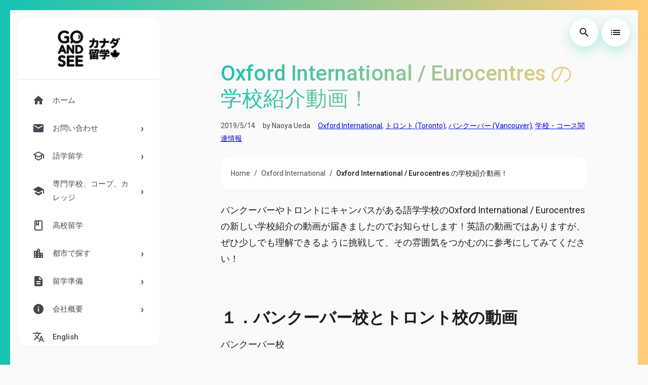

--- FILE ---
content_type: text/html; charset=UTF-8
request_url: https://www.goseelearning.com/vancouver/oxford-international-eurocentres-movie
body_size: 19698
content:
<!DOCTYPE html>
<html lang="ja">
<head>
    <meta charset="UTF-8">
    <meta name="viewport" content="width=device-width, initial-scale=1.0">
    <meta name='robots' content='index, follow, max-image-preview:large, max-snippet:-1, max-video-preview:-1' />

	<!-- This site is optimized with the Yoast SEO plugin v26.8 - https://yoast.com/product/yoast-seo-wordpress/ -->
	<title>Oxford International / Eurocentres の学校紹介動画！ - カルガリー・ケロウナ留学情報｜無料相談・入学手続き GO AND SEE</title>
	<link rel="canonical" href="https://www.goseelearning.com/school-course/oxford-international-eurocentres-movie" />
	<meta property="og:locale" content="ja_JP" />
	<meta property="og:type" content="article" />
	<meta property="og:title" content="Oxford International / Eurocentres の学校紹介動画！ - カルガリー・ケロウナ留学情報｜無料相談・入学手続き GO AND SEE" />
	<meta property="og:description" content="バンクーバーやトロントにキャンパスがある語学学校のOxford International / Eurocentresの新しい学校紹介の動画が届きましたのでお知らせします！英語の動画ではありますが、ぜひ少しでも理解できる [&hellip;]" />
	<meta property="og:url" content="https://www.goseelearning.com/school-course/oxford-international-eurocentres-movie" />
	<meta property="og:site_name" content="カルガリー・ケロウナ留学情報｜無料相談・入学手続き GO AND SEE" />
	<meta property="article:publisher" content="https://www.facebook.com/goseelearning" />
	<meta property="article:published_time" content="2019-05-14T20:01:53+00:00" />
	<meta property="article:modified_time" content="2019-09-10T05:49:06+00:00" />
	<meta name="author" content="Naoya Ueda" />
	<meta name="twitter:card" content="summary_large_image" />
	<meta name="twitter:creator" content="@goseelearning" />
	<meta name="twitter:site" content="@goseelearning" />
	<meta name="twitter:label1" content="執筆者" />
	<meta name="twitter:data1" content="Naoya Ueda" />
	<script type="application/ld+json" class="yoast-schema-graph">{"@context":"https://schema.org","@graph":[{"@type":"Article","@id":"https://www.goseelearning.com/school-course/oxford-international-eurocentres-movie#article","isPartOf":{"@id":"https://www.goseelearning.com/school-course/oxford-international-eurocentres-movie"},"author":{"name":"Naoya Ueda","@id":"https://www.goseelearning.com/#/schema/person/827dcbd9a8835adfa7ef88654b34f5ef"},"headline":"Oxford International / Eurocentres の学校紹介動画！","datePublished":"2019-05-14T20:01:53+00:00","dateModified":"2019-09-10T05:49:06+00:00","mainEntityOfPage":{"@id":"https://www.goseelearning.com/school-course/oxford-international-eurocentres-movie"},"wordCount":28,"publisher":{"@id":"https://www.goseelearning.com/#organization"},"articleSection":["Oxford International","トロント (Toronto)","バンクーバー (Vancouver)","学校・コース関連情報"],"inLanguage":"ja"},{"@type":"WebPage","@id":"https://www.goseelearning.com/school-course/oxford-international-eurocentres-movie","url":"https://www.goseelearning.com/school-course/oxford-international-eurocentres-movie","name":"Oxford International / Eurocentres の学校紹介動画！ - カルガリー・ケロウナ留学情報｜無料相談・入学手続き GO AND SEE","isPartOf":{"@id":"https://www.goseelearning.com/#website"},"datePublished":"2019-05-14T20:01:53+00:00","dateModified":"2019-09-10T05:49:06+00:00","breadcrumb":{"@id":"https://www.goseelearning.com/school-course/oxford-international-eurocentres-movie#breadcrumb"},"inLanguage":"ja","potentialAction":[{"@type":"ReadAction","target":["https://www.goseelearning.com/school-course/oxford-international-eurocentres-movie"]}]},{"@type":"BreadcrumbList","@id":"https://www.goseelearning.com/school-course/oxford-international-eurocentres-movie#breadcrumb","itemListElement":[{"@type":"ListItem","position":1,"name":"ホーム","item":"https://www.goseelearning.com/"},{"@type":"ListItem","position":2,"name":"Oxford International / Eurocentres の学校紹介動画！"}]},{"@type":"WebSite","@id":"https://www.goseelearning.com/#website","url":"https://www.goseelearning.com/","name":"カルガリー・ケロウナ留学情報｜無料相談・入学手続き GO AND SEE","description":"留学カウンセラーが一人一人の留学相談にのっています！","publisher":{"@id":"https://www.goseelearning.com/#organization"},"potentialAction":[{"@type":"SearchAction","target":{"@type":"EntryPoint","urlTemplate":"https://www.goseelearning.com/?s={search_term_string}"},"query-input":{"@type":"PropertyValueSpecification","valueRequired":true,"valueName":"search_term_string"}}],"inLanguage":"ja"},{"@type":"Organization","@id":"https://www.goseelearning.com/#organization","name":"Go and See Learning Inc.","url":"https://www.goseelearning.com/","logo":{"@type":"ImageObject","inLanguage":"ja","@id":"https://www.goseelearning.com/#/schema/logo/image/","url":"https://www.goseelearning.com/wp-content/uploads/2025/10/gsl_logo_250.png","contentUrl":"https://www.goseelearning.com/wp-content/uploads/2025/10/gsl_logo_250.png","width":250,"height":145,"caption":"Go and See Learning Inc."},"image":{"@id":"https://www.goseelearning.com/#/schema/logo/image/"},"sameAs":["https://www.facebook.com/goseelearning","https://x.com/goseelearning","https://www.instagram.com/goseelearning/"]},{"@type":"Person","@id":"https://www.goseelearning.com/#/schema/person/827dcbd9a8835adfa7ef88654b34f5ef","name":"Naoya Ueda","image":{"@type":"ImageObject","inLanguage":"ja","@id":"https://www.goseelearning.com/#/schema/person/image/","url":"https://secure.gravatar.com/avatar/360fe600d98bd1b01dd21ab50e5e48893a449e5e60f810f50237b111d0de1685?s=96&d=mm&r=g","contentUrl":"https://secure.gravatar.com/avatar/360fe600d98bd1b01dd21ab50e5e48893a449e5e60f810f50237b111d0de1685?s=96&d=mm&r=g","caption":"Naoya Ueda"},"description":"カナダ留学、ワーキングホリデーをサポートするカナダ現地法人Go and See Learning Inc. 代表。自身のカナダやニュージーランドでの留学サポートや永住権取得の経験から、一人一人にあった留学を一緒に見つけていくことを大事にしています。また、「留学費用はできる限り学校や現地での旅行など留学を充実させる経験のために使ってほしい」という想いから、学校からの紹介料のみで運営し、留学を目指す皆さんへは無料でサポートを提供しています。","url":"https://www.goseelearning.com/author/naoya"}]}</script>
	<!-- / Yoast SEO plugin. -->


<link rel='dns-prefetch' href='//fonts.googleapis.com' />
<link rel="alternate" type="application/rss+xml" title="カルガリー・ケロウナ留学情報｜無料相談・入学手続き GO AND SEE &raquo; Oxford International / Eurocentres の学校紹介動画！ のコメントのフィード" href="https://www.goseelearning.com/school-course/oxford-international-eurocentres-movie/feed" />
<link rel="alternate" title="oEmbed (JSON)" type="application/json+oembed" href="https://www.goseelearning.com/wp-json/oembed/1.0/embed?url=https%3A%2F%2Fwww.goseelearning.com%2Fschool-course%2Foxford-international-eurocentres-movie" />
<link rel="alternate" title="oEmbed (XML)" type="text/xml+oembed" href="https://www.goseelearning.com/wp-json/oembed/1.0/embed?url=https%3A%2F%2Fwww.goseelearning.com%2Fschool-course%2Foxford-international-eurocentres-movie&#038;format=xml" />
<style id='wp-img-auto-sizes-contain-inline-css' type='text/css'>
img:is([sizes=auto i],[sizes^="auto," i]){contain-intrinsic-size:3000px 1500px}
/*# sourceURL=wp-img-auto-sizes-contain-inline-css */
</style>
<style id='wp-emoji-styles-inline-css' type='text/css'>

	img.wp-smiley, img.emoji {
		display: inline !important;
		border: none !important;
		box-shadow: none !important;
		height: 1em !important;
		width: 1em !important;
		margin: 0 0.07em !important;
		vertical-align: -0.1em !important;
		background: none !important;
		padding: 0 !important;
	}
/*# sourceURL=wp-emoji-styles-inline-css */
</style>
<style id='wp-block-library-inline-css' type='text/css'>
:root{--wp-block-synced-color:#7a00df;--wp-block-synced-color--rgb:122,0,223;--wp-bound-block-color:var(--wp-block-synced-color);--wp-editor-canvas-background:#ddd;--wp-admin-theme-color:#007cba;--wp-admin-theme-color--rgb:0,124,186;--wp-admin-theme-color-darker-10:#006ba1;--wp-admin-theme-color-darker-10--rgb:0,107,160.5;--wp-admin-theme-color-darker-20:#005a87;--wp-admin-theme-color-darker-20--rgb:0,90,135;--wp-admin-border-width-focus:2px}@media (min-resolution:192dpi){:root{--wp-admin-border-width-focus:1.5px}}.wp-element-button{cursor:pointer}:root .has-very-light-gray-background-color{background-color:#eee}:root .has-very-dark-gray-background-color{background-color:#313131}:root .has-very-light-gray-color{color:#eee}:root .has-very-dark-gray-color{color:#313131}:root .has-vivid-green-cyan-to-vivid-cyan-blue-gradient-background{background:linear-gradient(135deg,#00d084,#0693e3)}:root .has-purple-crush-gradient-background{background:linear-gradient(135deg,#34e2e4,#4721fb 50%,#ab1dfe)}:root .has-hazy-dawn-gradient-background{background:linear-gradient(135deg,#faaca8,#dad0ec)}:root .has-subdued-olive-gradient-background{background:linear-gradient(135deg,#fafae1,#67a671)}:root .has-atomic-cream-gradient-background{background:linear-gradient(135deg,#fdd79a,#004a59)}:root .has-nightshade-gradient-background{background:linear-gradient(135deg,#330968,#31cdcf)}:root .has-midnight-gradient-background{background:linear-gradient(135deg,#020381,#2874fc)}:root{--wp--preset--font-size--normal:16px;--wp--preset--font-size--huge:42px}.has-regular-font-size{font-size:1em}.has-larger-font-size{font-size:2.625em}.has-normal-font-size{font-size:var(--wp--preset--font-size--normal)}.has-huge-font-size{font-size:var(--wp--preset--font-size--huge)}.has-text-align-center{text-align:center}.has-text-align-left{text-align:left}.has-text-align-right{text-align:right}.has-fit-text{white-space:nowrap!important}#end-resizable-editor-section{display:none}.aligncenter{clear:both}.items-justified-left{justify-content:flex-start}.items-justified-center{justify-content:center}.items-justified-right{justify-content:flex-end}.items-justified-space-between{justify-content:space-between}.screen-reader-text{border:0;clip-path:inset(50%);height:1px;margin:-1px;overflow:hidden;padding:0;position:absolute;width:1px;word-wrap:normal!important}.screen-reader-text:focus{background-color:#ddd;clip-path:none;color:#444;display:block;font-size:1em;height:auto;left:5px;line-height:normal;padding:15px 23px 14px;text-decoration:none;top:5px;width:auto;z-index:100000}html :where(.has-border-color){border-style:solid}html :where([style*=border-top-color]){border-top-style:solid}html :where([style*=border-right-color]){border-right-style:solid}html :where([style*=border-bottom-color]){border-bottom-style:solid}html :where([style*=border-left-color]){border-left-style:solid}html :where([style*=border-width]){border-style:solid}html :where([style*=border-top-width]){border-top-style:solid}html :where([style*=border-right-width]){border-right-style:solid}html :where([style*=border-bottom-width]){border-bottom-style:solid}html :where([style*=border-left-width]){border-left-style:solid}html :where(img[class*=wp-image-]){height:auto;max-width:100%}:where(figure){margin:0 0 1em}html :where(.is-position-sticky){--wp-admin--admin-bar--position-offset:var(--wp-admin--admin-bar--height,0px)}@media screen and (max-width:600px){html :where(.is-position-sticky){--wp-admin--admin-bar--position-offset:0px}}

/*# sourceURL=wp-block-library-inline-css */
</style><style id='wp-block-image-inline-css' type='text/css'>
.wp-block-image>a,.wp-block-image>figure>a{display:inline-block}.wp-block-image img{box-sizing:border-box;height:auto;max-width:100%;vertical-align:bottom}@media not (prefers-reduced-motion){.wp-block-image img.hide{visibility:hidden}.wp-block-image img.show{animation:show-content-image .4s}}.wp-block-image[style*=border-radius] img,.wp-block-image[style*=border-radius]>a{border-radius:inherit}.wp-block-image.has-custom-border img{box-sizing:border-box}.wp-block-image.aligncenter{text-align:center}.wp-block-image.alignfull>a,.wp-block-image.alignwide>a{width:100%}.wp-block-image.alignfull img,.wp-block-image.alignwide img{height:auto;width:100%}.wp-block-image .aligncenter,.wp-block-image .alignleft,.wp-block-image .alignright,.wp-block-image.aligncenter,.wp-block-image.alignleft,.wp-block-image.alignright{display:table}.wp-block-image .aligncenter>figcaption,.wp-block-image .alignleft>figcaption,.wp-block-image .alignright>figcaption,.wp-block-image.aligncenter>figcaption,.wp-block-image.alignleft>figcaption,.wp-block-image.alignright>figcaption{caption-side:bottom;display:table-caption}.wp-block-image .alignleft{float:left;margin:.5em 1em .5em 0}.wp-block-image .alignright{float:right;margin:.5em 0 .5em 1em}.wp-block-image .aligncenter{margin-left:auto;margin-right:auto}.wp-block-image :where(figcaption){margin-bottom:1em;margin-top:.5em}.wp-block-image.is-style-circle-mask img{border-radius:9999px}@supports ((-webkit-mask-image:none) or (mask-image:none)) or (-webkit-mask-image:none){.wp-block-image.is-style-circle-mask img{border-radius:0;-webkit-mask-image:url('data:image/svg+xml;utf8,<svg viewBox="0 0 100 100" xmlns="http://www.w3.org/2000/svg"><circle cx="50" cy="50" r="50"/></svg>');mask-image:url('data:image/svg+xml;utf8,<svg viewBox="0 0 100 100" xmlns="http://www.w3.org/2000/svg"><circle cx="50" cy="50" r="50"/></svg>');mask-mode:alpha;-webkit-mask-position:center;mask-position:center;-webkit-mask-repeat:no-repeat;mask-repeat:no-repeat;-webkit-mask-size:contain;mask-size:contain}}:root :where(.wp-block-image.is-style-rounded img,.wp-block-image .is-style-rounded img){border-radius:9999px}.wp-block-image figure{margin:0}.wp-lightbox-container{display:flex;flex-direction:column;position:relative}.wp-lightbox-container img{cursor:zoom-in}.wp-lightbox-container img:hover+button{opacity:1}.wp-lightbox-container button{align-items:center;backdrop-filter:blur(16px) saturate(180%);background-color:#5a5a5a40;border:none;border-radius:4px;cursor:zoom-in;display:flex;height:20px;justify-content:center;opacity:0;padding:0;position:absolute;right:16px;text-align:center;top:16px;width:20px;z-index:100}@media not (prefers-reduced-motion){.wp-lightbox-container button{transition:opacity .2s ease}}.wp-lightbox-container button:focus-visible{outline:3px auto #5a5a5a40;outline:3px auto -webkit-focus-ring-color;outline-offset:3px}.wp-lightbox-container button:hover{cursor:pointer;opacity:1}.wp-lightbox-container button:focus{opacity:1}.wp-lightbox-container button:focus,.wp-lightbox-container button:hover,.wp-lightbox-container button:not(:hover):not(:active):not(.has-background){background-color:#5a5a5a40;border:none}.wp-lightbox-overlay{box-sizing:border-box;cursor:zoom-out;height:100vh;left:0;overflow:hidden;position:fixed;top:0;visibility:hidden;width:100%;z-index:100000}.wp-lightbox-overlay .close-button{align-items:center;cursor:pointer;display:flex;justify-content:center;min-height:40px;min-width:40px;padding:0;position:absolute;right:calc(env(safe-area-inset-right) + 16px);top:calc(env(safe-area-inset-top) + 16px);z-index:5000000}.wp-lightbox-overlay .close-button:focus,.wp-lightbox-overlay .close-button:hover,.wp-lightbox-overlay .close-button:not(:hover):not(:active):not(.has-background){background:none;border:none}.wp-lightbox-overlay .lightbox-image-container{height:var(--wp--lightbox-container-height);left:50%;overflow:hidden;position:absolute;top:50%;transform:translate(-50%,-50%);transform-origin:top left;width:var(--wp--lightbox-container-width);z-index:9999999999}.wp-lightbox-overlay .wp-block-image{align-items:center;box-sizing:border-box;display:flex;height:100%;justify-content:center;margin:0;position:relative;transform-origin:0 0;width:100%;z-index:3000000}.wp-lightbox-overlay .wp-block-image img{height:var(--wp--lightbox-image-height);min-height:var(--wp--lightbox-image-height);min-width:var(--wp--lightbox-image-width);width:var(--wp--lightbox-image-width)}.wp-lightbox-overlay .wp-block-image figcaption{display:none}.wp-lightbox-overlay button{background:none;border:none}.wp-lightbox-overlay .scrim{background-color:#fff;height:100%;opacity:.9;position:absolute;width:100%;z-index:2000000}.wp-lightbox-overlay.active{visibility:visible}@media not (prefers-reduced-motion){.wp-lightbox-overlay.active{animation:turn-on-visibility .25s both}.wp-lightbox-overlay.active img{animation:turn-on-visibility .35s both}.wp-lightbox-overlay.show-closing-animation:not(.active){animation:turn-off-visibility .35s both}.wp-lightbox-overlay.show-closing-animation:not(.active) img{animation:turn-off-visibility .25s both}.wp-lightbox-overlay.zoom.active{animation:none;opacity:1;visibility:visible}.wp-lightbox-overlay.zoom.active .lightbox-image-container{animation:lightbox-zoom-in .4s}.wp-lightbox-overlay.zoom.active .lightbox-image-container img{animation:none}.wp-lightbox-overlay.zoom.active .scrim{animation:turn-on-visibility .4s forwards}.wp-lightbox-overlay.zoom.show-closing-animation:not(.active){animation:none}.wp-lightbox-overlay.zoom.show-closing-animation:not(.active) .lightbox-image-container{animation:lightbox-zoom-out .4s}.wp-lightbox-overlay.zoom.show-closing-animation:not(.active) .lightbox-image-container img{animation:none}.wp-lightbox-overlay.zoom.show-closing-animation:not(.active) .scrim{animation:turn-off-visibility .4s forwards}}@keyframes show-content-image{0%{visibility:hidden}99%{visibility:hidden}to{visibility:visible}}@keyframes turn-on-visibility{0%{opacity:0}to{opacity:1}}@keyframes turn-off-visibility{0%{opacity:1;visibility:visible}99%{opacity:0;visibility:visible}to{opacity:0;visibility:hidden}}@keyframes lightbox-zoom-in{0%{transform:translate(calc((-100vw + var(--wp--lightbox-scrollbar-width))/2 + var(--wp--lightbox-initial-left-position)),calc(-50vh + var(--wp--lightbox-initial-top-position))) scale(var(--wp--lightbox-scale))}to{transform:translate(-50%,-50%) scale(1)}}@keyframes lightbox-zoom-out{0%{transform:translate(-50%,-50%) scale(1);visibility:visible}99%{visibility:visible}to{transform:translate(calc((-100vw + var(--wp--lightbox-scrollbar-width))/2 + var(--wp--lightbox-initial-left-position)),calc(-50vh + var(--wp--lightbox-initial-top-position))) scale(var(--wp--lightbox-scale));visibility:hidden}}
/*# sourceURL=https://www.goseelearning.com/wp-includes/blocks/image/style.min.css */
</style>
<style id='wp-block-paragraph-inline-css' type='text/css'>
.is-small-text{font-size:.875em}.is-regular-text{font-size:1em}.is-large-text{font-size:2.25em}.is-larger-text{font-size:3em}.has-drop-cap:not(:focus):first-letter{float:left;font-size:8.4em;font-style:normal;font-weight:100;line-height:.68;margin:.05em .1em 0 0;text-transform:uppercase}body.rtl .has-drop-cap:not(:focus):first-letter{float:none;margin-left:.1em}p.has-drop-cap.has-background{overflow:hidden}:root :where(p.has-background){padding:1.25em 2.375em}:where(p.has-text-color:not(.has-link-color)) a{color:inherit}p.has-text-align-left[style*="writing-mode:vertical-lr"],p.has-text-align-right[style*="writing-mode:vertical-rl"]{rotate:180deg}
/*# sourceURL=https://www.goseelearning.com/wp-includes/blocks/paragraph/style.min.css */
</style>
<style id='wp-block-separator-inline-css' type='text/css'>
@charset "UTF-8";.wp-block-separator{border:none;border-top:2px solid}:root :where(.wp-block-separator.is-style-dots){height:auto;line-height:1;text-align:center}:root :where(.wp-block-separator.is-style-dots):before{color:currentColor;content:"···";font-family:serif;font-size:1.5em;letter-spacing:2em;padding-left:2em}.wp-block-separator.is-style-dots{background:none!important;border:none!important}
/*# sourceURL=https://www.goseelearning.com/wp-includes/blocks/separator/style.min.css */
</style>
<style id='global-styles-inline-css' type='text/css'>
:root{--wp--preset--aspect-ratio--square: 1;--wp--preset--aspect-ratio--4-3: 4/3;--wp--preset--aspect-ratio--3-4: 3/4;--wp--preset--aspect-ratio--3-2: 3/2;--wp--preset--aspect-ratio--2-3: 2/3;--wp--preset--aspect-ratio--16-9: 16/9;--wp--preset--aspect-ratio--9-16: 9/16;--wp--preset--color--black: #000000;--wp--preset--color--cyan-bluish-gray: #abb8c3;--wp--preset--color--white: #ffffff;--wp--preset--color--pale-pink: #f78da7;--wp--preset--color--vivid-red: #cf2e2e;--wp--preset--color--luminous-vivid-orange: #ff6900;--wp--preset--color--luminous-vivid-amber: #fcb900;--wp--preset--color--light-green-cyan: #7bdcb5;--wp--preset--color--vivid-green-cyan: #00d084;--wp--preset--color--pale-cyan-blue: #8ed1fc;--wp--preset--color--vivid-cyan-blue: #0693e3;--wp--preset--color--vivid-purple: #9b51e0;--wp--preset--gradient--vivid-cyan-blue-to-vivid-purple: linear-gradient(135deg,rgb(6,147,227) 0%,rgb(155,81,224) 100%);--wp--preset--gradient--light-green-cyan-to-vivid-green-cyan: linear-gradient(135deg,rgb(122,220,180) 0%,rgb(0,208,130) 100%);--wp--preset--gradient--luminous-vivid-amber-to-luminous-vivid-orange: linear-gradient(135deg,rgb(252,185,0) 0%,rgb(255,105,0) 100%);--wp--preset--gradient--luminous-vivid-orange-to-vivid-red: linear-gradient(135deg,rgb(255,105,0) 0%,rgb(207,46,46) 100%);--wp--preset--gradient--very-light-gray-to-cyan-bluish-gray: linear-gradient(135deg,rgb(238,238,238) 0%,rgb(169,184,195) 100%);--wp--preset--gradient--cool-to-warm-spectrum: linear-gradient(135deg,rgb(74,234,220) 0%,rgb(151,120,209) 20%,rgb(207,42,186) 40%,rgb(238,44,130) 60%,rgb(251,105,98) 80%,rgb(254,248,76) 100%);--wp--preset--gradient--blush-light-purple: linear-gradient(135deg,rgb(255,206,236) 0%,rgb(152,150,240) 100%);--wp--preset--gradient--blush-bordeaux: linear-gradient(135deg,rgb(254,205,165) 0%,rgb(254,45,45) 50%,rgb(107,0,62) 100%);--wp--preset--gradient--luminous-dusk: linear-gradient(135deg,rgb(255,203,112) 0%,rgb(199,81,192) 50%,rgb(65,88,208) 100%);--wp--preset--gradient--pale-ocean: linear-gradient(135deg,rgb(255,245,203) 0%,rgb(182,227,212) 50%,rgb(51,167,181) 100%);--wp--preset--gradient--electric-grass: linear-gradient(135deg,rgb(202,248,128) 0%,rgb(113,206,126) 100%);--wp--preset--gradient--midnight: linear-gradient(135deg,rgb(2,3,129) 0%,rgb(40,116,252) 100%);--wp--preset--font-size--small: 13px;--wp--preset--font-size--medium: 20px;--wp--preset--font-size--large: 36px;--wp--preset--font-size--x-large: 42px;--wp--preset--spacing--20: 0.44rem;--wp--preset--spacing--30: 0.67rem;--wp--preset--spacing--40: 1rem;--wp--preset--spacing--50: 1.5rem;--wp--preset--spacing--60: 2.25rem;--wp--preset--spacing--70: 3.38rem;--wp--preset--spacing--80: 5.06rem;--wp--preset--shadow--natural: 6px 6px 9px rgba(0, 0, 0, 0.2);--wp--preset--shadow--deep: 12px 12px 50px rgba(0, 0, 0, 0.4);--wp--preset--shadow--sharp: 6px 6px 0px rgba(0, 0, 0, 0.2);--wp--preset--shadow--outlined: 6px 6px 0px -3px rgb(255, 255, 255), 6px 6px rgb(0, 0, 0);--wp--preset--shadow--crisp: 6px 6px 0px rgb(0, 0, 0);}:where(.is-layout-flex){gap: 0.5em;}:where(.is-layout-grid){gap: 0.5em;}body .is-layout-flex{display: flex;}.is-layout-flex{flex-wrap: wrap;align-items: center;}.is-layout-flex > :is(*, div){margin: 0;}body .is-layout-grid{display: grid;}.is-layout-grid > :is(*, div){margin: 0;}:where(.wp-block-columns.is-layout-flex){gap: 2em;}:where(.wp-block-columns.is-layout-grid){gap: 2em;}:where(.wp-block-post-template.is-layout-flex){gap: 1.25em;}:where(.wp-block-post-template.is-layout-grid){gap: 1.25em;}.has-black-color{color: var(--wp--preset--color--black) !important;}.has-cyan-bluish-gray-color{color: var(--wp--preset--color--cyan-bluish-gray) !important;}.has-white-color{color: var(--wp--preset--color--white) !important;}.has-pale-pink-color{color: var(--wp--preset--color--pale-pink) !important;}.has-vivid-red-color{color: var(--wp--preset--color--vivid-red) !important;}.has-luminous-vivid-orange-color{color: var(--wp--preset--color--luminous-vivid-orange) !important;}.has-luminous-vivid-amber-color{color: var(--wp--preset--color--luminous-vivid-amber) !important;}.has-light-green-cyan-color{color: var(--wp--preset--color--light-green-cyan) !important;}.has-vivid-green-cyan-color{color: var(--wp--preset--color--vivid-green-cyan) !important;}.has-pale-cyan-blue-color{color: var(--wp--preset--color--pale-cyan-blue) !important;}.has-vivid-cyan-blue-color{color: var(--wp--preset--color--vivid-cyan-blue) !important;}.has-vivid-purple-color{color: var(--wp--preset--color--vivid-purple) !important;}.has-black-background-color{background-color: var(--wp--preset--color--black) !important;}.has-cyan-bluish-gray-background-color{background-color: var(--wp--preset--color--cyan-bluish-gray) !important;}.has-white-background-color{background-color: var(--wp--preset--color--white) !important;}.has-pale-pink-background-color{background-color: var(--wp--preset--color--pale-pink) !important;}.has-vivid-red-background-color{background-color: var(--wp--preset--color--vivid-red) !important;}.has-luminous-vivid-orange-background-color{background-color: var(--wp--preset--color--luminous-vivid-orange) !important;}.has-luminous-vivid-amber-background-color{background-color: var(--wp--preset--color--luminous-vivid-amber) !important;}.has-light-green-cyan-background-color{background-color: var(--wp--preset--color--light-green-cyan) !important;}.has-vivid-green-cyan-background-color{background-color: var(--wp--preset--color--vivid-green-cyan) !important;}.has-pale-cyan-blue-background-color{background-color: var(--wp--preset--color--pale-cyan-blue) !important;}.has-vivid-cyan-blue-background-color{background-color: var(--wp--preset--color--vivid-cyan-blue) !important;}.has-vivid-purple-background-color{background-color: var(--wp--preset--color--vivid-purple) !important;}.has-black-border-color{border-color: var(--wp--preset--color--black) !important;}.has-cyan-bluish-gray-border-color{border-color: var(--wp--preset--color--cyan-bluish-gray) !important;}.has-white-border-color{border-color: var(--wp--preset--color--white) !important;}.has-pale-pink-border-color{border-color: var(--wp--preset--color--pale-pink) !important;}.has-vivid-red-border-color{border-color: var(--wp--preset--color--vivid-red) !important;}.has-luminous-vivid-orange-border-color{border-color: var(--wp--preset--color--luminous-vivid-orange) !important;}.has-luminous-vivid-amber-border-color{border-color: var(--wp--preset--color--luminous-vivid-amber) !important;}.has-light-green-cyan-border-color{border-color: var(--wp--preset--color--light-green-cyan) !important;}.has-vivid-green-cyan-border-color{border-color: var(--wp--preset--color--vivid-green-cyan) !important;}.has-pale-cyan-blue-border-color{border-color: var(--wp--preset--color--pale-cyan-blue) !important;}.has-vivid-cyan-blue-border-color{border-color: var(--wp--preset--color--vivid-cyan-blue) !important;}.has-vivid-purple-border-color{border-color: var(--wp--preset--color--vivid-purple) !important;}.has-vivid-cyan-blue-to-vivid-purple-gradient-background{background: var(--wp--preset--gradient--vivid-cyan-blue-to-vivid-purple) !important;}.has-light-green-cyan-to-vivid-green-cyan-gradient-background{background: var(--wp--preset--gradient--light-green-cyan-to-vivid-green-cyan) !important;}.has-luminous-vivid-amber-to-luminous-vivid-orange-gradient-background{background: var(--wp--preset--gradient--luminous-vivid-amber-to-luminous-vivid-orange) !important;}.has-luminous-vivid-orange-to-vivid-red-gradient-background{background: var(--wp--preset--gradient--luminous-vivid-orange-to-vivid-red) !important;}.has-very-light-gray-to-cyan-bluish-gray-gradient-background{background: var(--wp--preset--gradient--very-light-gray-to-cyan-bluish-gray) !important;}.has-cool-to-warm-spectrum-gradient-background{background: var(--wp--preset--gradient--cool-to-warm-spectrum) !important;}.has-blush-light-purple-gradient-background{background: var(--wp--preset--gradient--blush-light-purple) !important;}.has-blush-bordeaux-gradient-background{background: var(--wp--preset--gradient--blush-bordeaux) !important;}.has-luminous-dusk-gradient-background{background: var(--wp--preset--gradient--luminous-dusk) !important;}.has-pale-ocean-gradient-background{background: var(--wp--preset--gradient--pale-ocean) !important;}.has-electric-grass-gradient-background{background: var(--wp--preset--gradient--electric-grass) !important;}.has-midnight-gradient-background{background: var(--wp--preset--gradient--midnight) !important;}.has-small-font-size{font-size: var(--wp--preset--font-size--small) !important;}.has-medium-font-size{font-size: var(--wp--preset--font-size--medium) !important;}.has-large-font-size{font-size: var(--wp--preset--font-size--large) !important;}.has-x-large-font-size{font-size: var(--wp--preset--font-size--x-large) !important;}
/*# sourceURL=global-styles-inline-css */
</style>

<style id='classic-theme-styles-inline-css' type='text/css'>
/*! This file is auto-generated */
.wp-block-button__link{color:#fff;background-color:#32373c;border-radius:9999px;box-shadow:none;text-decoration:none;padding:calc(.667em + 2px) calc(1.333em + 2px);font-size:1.125em}.wp-block-file__button{background:#32373c;color:#fff;text-decoration:none}
/*# sourceURL=/wp-includes/css/classic-themes.min.css */
</style>
<link rel='stylesheet' id='contact-form-7-css' href='https://www.goseelearning.com/wp-content/plugins/contact-form-7/includes/css/styles.css?ver=6.1.4' type='text/css' media='all' />
<link rel='stylesheet' id='goseelearning-material-fonts-css' href='https://fonts.googleapis.com/css2?family=Roboto:wght@300;400;500;700&#038;display=swap' type='text/css' media='all' />
<link rel='stylesheet' id='material-icons-css' href='https://fonts.googleapis.com/icon?family=Material+Icons' type='text/css' media='all' />
<link rel='stylesheet' id='goseelearning-material-style-css' href='https://www.goseelearning.com/wp-content/themes/goseelearning_material/style.css?ver=1.0.0' type='text/css' media='all' />
<link rel='stylesheet' id='goseelearning-material-main-css' href='https://www.goseelearning.com/wp-content/themes/goseelearning_material/assets/css/main.css?ver=1.0.0' type='text/css' media='all' />
<link rel="https://api.w.org/" href="https://www.goseelearning.com/wp-json/" /><link rel="alternate" title="JSON" type="application/json" href="https://www.goseelearning.com/wp-json/wp/v2/posts/1555" /><link rel="EditURI" type="application/rsd+xml" title="RSD" href="https://www.goseelearning.com/xmlrpc.php?rsd" />
<meta name="generator" content="WordPress 6.9" />
<link rel='shortlink' href='https://www.goseelearning.com/?p=1555' />
    <style type="text/css">
        :root {
            --primary-color: #17c3b2;
            --secondary-color: #ffcb77;
        }
    </style>
    <meta name="redi-version" content="1.2.7" /><link rel="icon" href="https://www.goseelearning.com/wp-content/uploads/2024/01/cropped-gsl2024_icon512-32x32.png" sizes="32x32" />
<link rel="icon" href="https://www.goseelearning.com/wp-content/uploads/2024/01/cropped-gsl2024_icon512-192x192.png" sizes="192x192" />
<link rel="apple-touch-icon" href="https://www.goseelearning.com/wp-content/uploads/2024/01/cropped-gsl2024_icon512-180x180.png" />
<meta name="msapplication-TileImage" content="https://www.goseelearning.com/wp-content/uploads/2024/01/cropped-gsl2024_icon512-270x270.png" />

	<!-- Google tag (gtag.js) -->
<script async src="https://www.googletagmanager.com/gtag/js?id=G-NQNX3FKNQQ"></script>
<script>
  window.dataLayer = window.dataLayer || [];
  function gtag(){dataLayer.push(arguments);}
  gtag('js', new Date());

  gtag('config', 'G-NQNX3FKNQQ');
</script>
	
	<script type="application/ld+json">
{
  "@context": "https://schema.org",
  "@type": "FAQPage",
  "mainEntity": [
    {
      "@type": "Question",
      "name": "カナダ留学の費用はどのくらいですか？",
      "acceptedAnswer": {
        "@type": "Answer",
        "text": "語学学校は月15万円前後、カレッジは年間150〜250万円程度が目安です。ただこの費用は為替レートや留学期間、学校、都市によって変わってきます。ワーホリの場合は生活費を働きながら補うことができます。留学相談を進めながらお見積りももちろんご案内していきますのでご安心ください！"
      }
    },
    {
      "@type": "Question",
      "name": "カルガリーやケロウナ以外の都市でもサポート可能ですか？",
      "acceptedAnswer": {
        "@type": "Answer",
        "text": "はい、GO AND SEEはカナダ全土の学校情報を提供しており、全国対応でサポートしています。カルガリーやケロウナ以外でも、トロントやバンクーバー、またその他カナダの田舎町でも、学校と一緒にサポートしていきます！"
      }
    },
    {
      "@type": "Question",
      "name": "無料相談ではどんなことができますか？",
      "acceptedAnswer": {
        "@type": "Answer",
        "text": "学校選び、費用の見積もり、ビザ準備、生活に関する不安解消など、留学に必要な情報を現地から直接ご案内します。「こういう質問はできません」というものはありません！"
      }
    },
    {
      "@type": "Question",
      "name": "ワーホリと留学の違いは何ですか？",
      "acceptedAnswer": {
        "@type": "Answer",
        "text": "留学は学校に通って学ぶことが中心ですが、ワーホリは働きながら学べる制度で、より実践的な経験が可能です。ワーホリの場合でも英語力をしっかり身につけておくことでワーホリの生活の充実度が変わってくるので、最初に高い英語力を身につけることを目指すのはおすすめの計画の仕方です！"
      }
    }
  ]
}
</script>
	
</head>
<body class="wp-singular post-template-default single single-post postid-1555 single-format-standard wp-custom-logo wp-embed-responsive wp-theme-goseelearning_material" data-post-id="1555">
<div id="preloader">
    <div class="loader-logo">
        <img src="https://www.goseelearning.com/wp-content/themes/goseelearning_material/assets/img/gsl_logo_250.png" alt="Go and See Learning Logo">
    </div>
</div>

<div id="page" class="site">
    <!-- Material Design Sidebar Navigation -->
    <aside id="sidebar-nav" class="material-sidebar">
        <div class="sidebar-header">
                            <div class="site-logo">
                    <a href="https://www.goseelearning.com/" class="custom-logo-link" rel="home"><img width="250" height="145" src="https://www.goseelearning.com/wp-content/uploads/2025/10/gsl_logo_250.png" class="custom-logo" alt="GO AND SEE カナダ留学 logo" decoding="async" /></a>                </div>
                    </div>
        
        <nav class="sidebar-navigation">
            <ul id="menu-mainnav" class="primary-menu"><li id="menu-item-12264" class="menu-item-home menu-item menu-item-type-post_type menu-item-object-page menu-item-12264"><a href="https://www.goseelearning.com/">ホーム</a></li>
<li id="menu-item-8938" class="menu-item-contact menu-item menu-item-type-custom menu-item-object-custom menu-item-has-children menu-item-8938"><a>お問い合わせ</a>
<ul class="sub-menu">
	<li id="menu-item-8952" class="menu-item menu-item-type-post_type menu-item-object-page menu-item-8952"><a href="https://www.goseelearning.com/contact">留学相談・お問い合わせ</a></li>
	<li id="menu-item-8943" class="menu-item menu-item-type-post_type menu-item-object-page menu-item-8943"><a href="https://www.goseelearning.com/contact/apply">学校入学お申込み</a></li>
	<li id="menu-item-9763" class="menu-item menu-item-type-post_type menu-item-object-page menu-item-9763"><a href="https://www.goseelearning.com/contact/apply-secondary">高校留学お申し込み</a></li>
</ul>
</li>
<li id="menu-item-11407" class="menu-item-school1 menu-item menu-item-type-post_type menu-item-object-page menu-item-has-children menu-item-11407"><a href="https://www.goseelearning.com/ca/canada-school-list">語学留学</a>
<ul class="sub-menu">
	<li id="menu-item-11730" class="menu-item menu-item-type-post_type menu-item-object-page menu-item-11730"><a href="https://www.goseelearning.com/ca/canada-school-list">語学学校まとめ</a></li>
	<li id="menu-item-12384" class="menu-item menu-item-type-taxonomy menu-item-object-category menu-item-12384"><a href="https://www.goseelearning.com/category/discount">最新割引キャンペーン！</a></li>
	<li id="menu-item-8947" class="menu-item menu-item-type-post_type menu-item-object-page menu-item-8947"><a href="https://www.goseelearning.com/ca/program/english-volunteer">英語＋ボランティア</a></li>
	<li id="menu-item-8955" class="menu-item menu-item-type-post_type menu-item-object-page menu-item-8955"><a href="https://www.goseelearning.com/ca/program/national-park-conservation">国立公園自然保護ボランティア</a></li>
	<li id="menu-item-8948" class="menu-item menu-item-type-post_type menu-item-object-page menu-item-8948"><a href="https://www.goseelearning.com/ca/program/ccel-smrtyear">語学と専門で1年留学</a></li>
	<li id="menu-item-8954" class="menu-item menu-item-type-post_type menu-item-object-page menu-item-8954"><a href="https://www.goseelearning.com/ca/program/english-coop">英語＋コーププログラム</a></li>
	<li id="menu-item-11937" class="menu-item menu-item-type-post_type menu-item-object-post menu-item-11937"><a href="https://www.goseelearning.com/school-course/work-readiness-program">ワーホリ仕事準備プログラム</a></li>
	<li id="menu-item-8946" class="menu-item menu-item-type-post_type menu-item-object-page menu-item-8946"><a href="https://www.goseelearning.com/ca/program/canada-workingholiday-package">2都市でワーホリパッケージ！</a></li>
</ul>
</li>
<li id="menu-item-11408" class="menu-item-school2 menu-item menu-item-type-post_type menu-item-object-page menu-item-has-children menu-item-11408"><a href="https://www.goseelearning.com/ca/colleges">専門学校、コープ、カレッジ</a>
<ul class="sub-menu">
	<li id="menu-item-10273" class="menu-item menu-item-type-post_type menu-item-object-page menu-item-10273"><a href="https://www.goseelearning.com/ca/colleges">専門学校、カレッジ、大学情報</a></li>
	<li id="menu-item-9965" class="menu-item menu-item-type-post_type menu-item-object-page menu-item-9965"><a href="https://www.goseelearning.com/ca/program/vanwest-hospitality-management-coop-diploma">ホスピタリティマネジメント・コーププログラム</a></li>
	<li id="menu-item-8956" class="menu-item menu-item-type-post_type menu-item-object-post menu-item-8956"><a href="https://www.goseelearning.com/school-course/canadian-college-international-trade-coop-diploma">国際貿易 &#038; コーププログラム</a></li>
	<li id="menu-item-9764" class="menu-item menu-item-type-post_type menu-item-object-page menu-item-9764"><a href="https://www.goseelearning.com/ca/vancouver/vanwest-college-vancouver/ece-certificate">幼児教育資格取得プログラム</a></li>
	<li id="menu-item-8957" class="menu-item menu-item-type-post_type menu-item-object-post menu-item-8957"><a href="https://www.goseelearning.com/school-course/digital-marketing">デジタルマーケティング</a></li>
	<li id="menu-item-8940" class="menu-item menu-item-type-post_type menu-item-object-page menu-item-8940"><a href="https://www.goseelearning.com/ca/program/web-mobile-ui-ux">ウェブ＆アプリ開発、UI/UXデザイン</a></li>
	<li id="menu-item-8949" class="menu-item menu-item-type-post_type menu-item-object-page menu-item-8949"><a href="https://www.goseelearning.com/ca/program/global-startup-school">起業・スタートアップ</a></li>
	<li id="menu-item-8950" class="menu-item menu-item-type-post_type menu-item-object-page menu-item-8950"><a href="https://www.goseelearning.com/ca/program/ccel-smrtyear">語学と専門で1年留学</a></li>
	<li id="menu-item-8941" class="menu-item menu-item-type-post_type menu-item-object-page menu-item-8941"><a href="https://www.goseelearning.com/ca/program/english-coop">英語＋コーププログラム</a></li>
	<li id="menu-item-8961" class="menu-item menu-item-type-post_type menu-item-object-post menu-item-8961"><a href="https://www.goseelearning.com/visa/permanent-resident-visa_vernon">永住権取得に！オカナガン移住プログラム</a></li>
</ul>
</li>
<li id="menu-item-8939" class="menu-item-school3 menu-item menu-item-type-post_type menu-item-object-page menu-item-8939"><a href="https://www.goseelearning.com/secondary">高校留学</a></li>
<li id="menu-item-9851" class="menu-item-city menu-item menu-item-type-custom menu-item-object-custom menu-item-has-children menu-item-9851"><a>都市で探す</a>
<ul class="sub-menu">
	<li id="menu-item-9852" class="menu-item menu-item-type-post_type menu-item-object-page menu-item-9852"><a href="https://www.goseelearning.com/ca/calgary">カルガリー (Calgary)</a></li>
	<li id="menu-item-9853" class="menu-item menu-item-type-post_type menu-item-object-page menu-item-9853"><a href="https://www.goseelearning.com/ca/kelowna">ケロウナ (Kelowna)</a></li>
	<li id="menu-item-9856" class="menu-item menu-item-type-post_type menu-item-object-page menu-item-9856"><a href="https://www.goseelearning.com/ca/vancouver">バンクーバー (Vancouver)</a></li>
	<li id="menu-item-9857" class="menu-item menu-item-type-post_type menu-item-object-page menu-item-9857"><a href="https://www.goseelearning.com/ca/toronto">トロント (Toronto)</a></li>
	<li id="menu-item-9859" class="menu-item menu-item-type-post_type menu-item-object-page menu-item-9859"><a href="https://www.goseelearning.com/ca/montreal">モントリオール（Montreal）</a></li>
	<li id="menu-item-11445" class="menu-item menu-item-type-post_type menu-item-object-page menu-item-11445"><a href="https://www.goseelearning.com/ca/other-area">その他の地域の学校情報</a></li>
</ul>
</li>
<li id="menu-item-8936" class="menu-item-documents menu-item menu-item-type-custom menu-item-object-custom menu-item-has-children menu-item-8936"><a>留学準備</a>
<ul class="sub-menu">
	<li id="menu-item-9000" class="menu-item menu-item-type-post_type menu-item-object-post menu-item-9000"><a href="https://www.goseelearning.com/english/learning-website">おススメ英語学習サイト</a></li>
	<li id="menu-item-8951" class="menu-item menu-item-type-post_type menu-item-object-page menu-item-8951"><a href="https://www.goseelearning.com/ca/process">カナダ留学準備、留学までの流れ</a></li>
	<li id="menu-item-8999" class="menu-item menu-item-type-post_type menu-item-object-page menu-item-8999"><a href="https://www.goseelearning.com/ca/process/how-to-start">留学プログラムまとめ</a></li>
	<li id="menu-item-8962" class="menu-item menu-item-type-post_type menu-item-object-page menu-item-8962"><a href="https://www.goseelearning.com/ca/process/flight">留学生向け、お得な航空券</a></li>
	<li id="menu-item-8963" class="menu-item menu-item-type-post_type menu-item-object-page menu-item-8963"><a href="https://www.goseelearning.com/ca/process/insurance">海外旅行保険</a></li>
	<li id="menu-item-8964" class="menu-item menu-item-type-post_type menu-item-object-page menu-item-8964"><a href="https://www.goseelearning.com/ca/process/simcard">現地携帯電話SIMカード情報</a></li>
	<li id="menu-item-8965" class="menu-item menu-item-type-post_type menu-item-object-page menu-item-8965"><a href="https://www.goseelearning.com/ca/process/visainformation">ビザ申請情報</a></li>
	<li id="menu-item-11025" class="menu-item menu-item-type-post_type menu-item-object-post menu-item-11025"><a href="https://www.goseelearning.com/life/sin">SIN申請＆取得ガイド</a></li>
	<li id="menu-item-10933" class="menu-item menu-item-type-post_type menu-item-object-page menu-item-10933"><a href="https://www.goseelearning.com/ca/q-a">よくある質問</a></li>
</ul>
</li>
<li id="menu-item-8937" class="menu-item-about menu-item menu-item-type-custom menu-item-object-custom menu-item-has-children menu-item-8937"><a>会社概要</a>
<ul class="sub-menu">
	<li id="menu-item-8942" class="menu-item menu-item-type-post_type menu-item-object-page menu-item-8942"><a href="https://www.goseelearning.com/about">会社概要</a></li>
	<li id="menu-item-9790" class="menu-item menu-item-type-post_type menu-item-object-page menu-item-9790"><a href="https://www.goseelearning.com/about/vision">企業理念</a></li>
	<li id="menu-item-9789" class="menu-item menu-item-type-post_type menu-item-object-page menu-item-9789"><a href="https://www.goseelearning.com/ca/price">サポート料金</a></li>
	<li id="menu-item-9788" class="menu-item menu-item-type-post_type menu-item-object-page menu-item-9788"><a href="https://www.goseelearning.com/privacy">プライバシーポリシー</a></li>
</ul>
</li>
<li id="menu-item-12263" class="menu-item-translation menu-item menu-item-type-post_type menu-item-object-page menu-item-12263"><a href="https://www.goseelearning.com/en">English</a></li>
</ul>        </nav>
        
                    <div class="sidebar-widgets">
                <div id="block-66" class="widget widget_block"><div class="myintroWrapper">
<div class="myintroContainer">

<p><b>こんな人が相談にのっています！</b></p>

<img decoding="async" src="https://www.goseelearning.com/wp-content/uploads/2024/09/face2022.png" alt="カナダ留学カウンセラーNaoya" width="130px" height="130px"/>

  <p>Naoya Ueda</p>

<div class="line-it-button" data-lang="ja" data-type="friend" data-env="REAL" data-count="true" data-home="true" data-lineId="@vas3590z" style="display: none;"></div>
<script src="https://www.line-website.com/social-plugins/js/thirdparty/loader.min.js" async="async" defer="defer"></script>

  <p>カナダやニュージーランドで自身も留学やワーホリ、ワークビザでの滞在から永住権取得を経験してきました。たくさんの情報があるなかで、15年以上の留学サポートの経験から少しでも皆さんに伝えられることがあればと思い相談にのっています。<a href="/contact">メール相談</a>以外にも、<a href="https://lin.ee/A32Fen" target="_blank">LINEで友だち追加</a>してチャットで相談、<a href="https://calendar.app.google/KrZpVjLfCK84HXhj8" target="blank" rel="noopener">オンライン相談</a>、WhatsAppでの相談も受付中です！</p>
</div>
</div></div><div id="block-81" class="widget widget_block">
<hr class="wp-block-separator has-alpha-channel-opacity is-style-dots"/>
</div><div id="block-75" class="widget widget_block widget_text">
<p>カナダ現地のけーたい屋</p>
</div><div id="block-76" class="widget widget_block widget_media_image">
<figure class="wp-block-image size-full"><a href="https://ketaiya.com/online-shopping-agents/?promotion-code=BC090" target="_blank" rel=" noreferrer noopener"><img decoding="async" width="282" height="131" src="https://www.goseelearning.com/wp-content/uploads/2022/02/ketaiya-2.gif" alt="カナダのSIMカード けーたい屋" class="wp-image-8151"/></a></figure>
</div><div id="block-77" class="widget widget_block widget_text">
<p>ケロウナ生活情報</p>
</div><div id="block-78" class="widget widget_block widget_media_image">
<figure class="wp-block-image size-medium"><a href="https://kelownainfo.jp/" target="_blank" rel=" noreferrer noopener"><img decoding="async" width="300" height="158" src="https://www.goseelearning.com/wp-content/uploads/2024/07/OGP_KelownaInfo-jp_0-300x158.jpg" alt="ケロウナ生活情報、観光情報のケロウナinfo" class="wp-image-11074" srcset="https://www.goseelearning.com/wp-content/uploads/2024/07/OGP_KelownaInfo-jp_0-300x158.jpg 300w, https://www.goseelearning.com/wp-content/uploads/2024/07/OGP_KelownaInfo-jp_0-1024x538.jpg 1024w, https://www.goseelearning.com/wp-content/uploads/2024/07/OGP_KelownaInfo-jp_0-768x403.jpg 768w, https://www.goseelearning.com/wp-content/uploads/2024/07/OGP_KelownaInfo-jp_0-375x197.jpg 375w, https://www.goseelearning.com/wp-content/uploads/2024/07/OGP_KelownaInfo-jp_0.jpg 1200w" sizes="(max-width: 300px) 100vw, 300px" /></a></figure>
</div><div id="block-79" class="widget widget_block widget_text">
<p>ニュージーランド留学情報</p>
</div><div id="block-80" class="widget widget_block widget_media_image">
<figure class="wp-block-image size-large"><a href="https://asac.co.nz" target="_blank" rel=" noreferrer noopener"><img decoding="async" src="https://asac.co.nz/wp-content/uploads/2016/08/asac_logo1.png" alt=""/></a></figure>
</div>            </div>
            </aside>

    <!-- Mobile Header -->
    <div class="mobile-menu-toggle-wrapper">
        <button class="mobile-menu-toggle" aria-label="Toggle Menu">
            <span class="hamburger-icon"></span>
        </button>
    </div>

    <div class="mobile-logo-wrapper">
        <div class="mobile-logo">
                            <a href="https://www.goseelearning.com/">
                    <img src="https://www.goseelearning.com/wp-content/themes/goseelearning_material/assets/img/gsl_logo_250.png" alt="カルガリー・ケロウナ留学情報｜無料相談・入学手続き GO AND SEE">
                </a>
                    </div>
    </div>

    <!-- Mobile Overlay -->
    <div class="mobile-overlay"></div>

    <!-- Desktop Search Toggle -->
    <div class="search-toggle-wrapper">
        <button class="search-toggle" aria-label="Toggle Search">
            <span class="material-icons">search</span>
        </button>
    </div>

    <!-- Desktop TOC Toggle -->
    <div class="toc-toggle-wrapper">
        <button class="toc-toggle" aria-label="Toggle Table of Contents">
            <span class="material-icons">list</span>
        </button>
    </div>

    <!-- Search Overlay -->
    <div class="search-overlay">
        <button class="search-overlay-close" aria-label="Close Search">
            <span class="material-icons">close</span>
        </button>
        <div class="search-overlay-content">
            
<form role="search" method="get" class="search-form" action="https://www.goseelearning.com/">
    <div class="search-input-container">
        <label>
            <span class="screen-reader-text">Search for:</span>
            <input type="search" class="search-field" placeholder="Search …" value="" name="s" />
        </label>
        <button type="submit" class="search-submit">
            <span class="material-icons">search</span>
            <span class="screen-reader-text">Search</span>
        </button>
    </div>
    <div class="search-categories">
        <h4>Filter by Category:</h4>
                        <label class="category-checkbox">
                    <input type="checkbox" name="search_categories[]" value="school-course">
                    学校・コース関連情報                </label>
                                <label class="category-checkbox">
                    <input type="checkbox" name="search_categories[]" value="discount">
                    最新割引キャンペーン！                </label>
                                <label class="category-checkbox">
                    <input type="checkbox" name="search_categories[]" value="life">
                    現地生活情報                </label>
                                <label class="category-checkbox">
                    <input type="checkbox" name="search_categories[]" value="prepare">
                    渡航前の準備                </label>
                                <label class="category-checkbox">
                    <input type="checkbox" name="search_categories[]" value="feedback">
                    体験談、感想                </label>
                    </div>
</form>        </div>
    </div>

    <!-- TOC Overlay -->
    <div class="toc-overlay">
        <button class="toc-overlay-close" aria-label="Close Table of Contents">
            <span class="material-icons">close</span>
        </button>
        <div class="toc-overlay-content">
            <h2>Table of Contents</h2>
            <!-- TOC content will be loaded here -->
        </div>
    </div>
    
    <!-- TOC Background Overlay -->
    <div class="toc-background-overlay"></div>

    <!-- Main Content Wrapper -->
    <div id="content-wrapper" class="site-content">
        <main id="main" class="site-main">

<div class="content-container">
            <article id="post-1555" class="single-post post-1555 post type-post status-publish format-standard hentry category-oxford-international category-toronto category-vancouver category-school-course">
            <header class="entry-header">
                <h1 class="entry-title">Oxford International / Eurocentres の学校紹介動画！</h1>                
                <div class="entry-meta">
                    <span class="posted-on">2019/5/14</span>
                    <span class="author">by Naoya Ueda</span>
                                            <span class="categories"><a href="https://www.goseelearning.com/category/school-course/oxford-international" rel="category tag">Oxford International</a>, <a href="https://www.goseelearning.com/category/toronto" rel="category tag">トロント (Toronto)</a>, <a href="https://www.goseelearning.com/category/vancouver" rel="category tag">バンクーバー (Vancouver)</a>, <a href="https://www.goseelearning.com/category/school-course" rel="category tag">学校・コース関連情報</a></span>
                                    </div>
            </header>
            
            <nav class="breadcrumb"><ol><li class="breadcrumb-item"><a href="https://www.goseelearning.com">Home</a></li><li class="breadcrumb-item"><a href="https://www.goseelearning.com/category/school-course/oxford-international">Oxford International</a></li><li class="breadcrumb-item active">Oxford International / Eurocentres の学校紹介動画！</li></ol></nav>
                        
            <div class="entry-content">
                <p>バンクーバーやトロントにキャンパスがある語学学校のOxford International / Eurocentresの新しい学校紹介の動画が届きましたのでお知らせします！英語の動画ではありますが、ぜひ少しでも理解できるように挑戦して、その雰囲気をつかむのに参考にしてみてください！</p>
<h2 id="toc-1-%ef%bc%91%ef%bc%8e%e3%83%90%e3%83%b3%e3%82%af%e3%83%bc%e3%83%90%e3%83%bc%e6%a0%a1%e3%81%a8%e3%83%88%e3%83%ad%e3%83%b3%e3%83%88%e6%a0%a1%e3%81%ae%e5%8b%95%e7%94%bb">１．バンクーバー校とトロント校の動画</h2>
<div class="column column-2pc">
<div class="column__item">バンクーバー校<br />
<iframe src="https://www.youtube.com/embed/PiughbLlluY" width="100%" height="315" frameborder="0" allowfullscreen="allowfullscreen"></iframe></div>
<div class="column__item">トロント校<br />
<iframe src="https://www.youtube.com/embed/dx0cYF6mStQ" width="100%" height="315" frameborder="0" allowfullscreen="allowfullscreen"></iframe></div>
</div>
<h2 id="toc-2-%ef%bc%92%ef%bc%8e%e3%82%b5%e3%83%b3%e3%83%87%e3%82%a3%e3%82%a8%e3%82%b4%e3%82%84%e3%81%9d%e3%81%ae%e4%bb%96%e3%81%ae%e9%83%bd%e5%b8%82%e3%81%ae%e5%8b%95%e7%94%bb">２．サンディエゴやその他の都市の動画</h2>
<div class="column column-2pc">
<div class="column__item">サンディエゴ校<br />
<iframe src="https://www.youtube.com/embed/vsPOj29Av0U" width="100%" height="315" frameborder="0" allowfullscreen="allowfullscreen"></iframe></div>
<div class="column__item">その他の都市のキャンパス<br />
<iframe loading="lazy" src="https://www.youtube.com/embed/mFT17DnfnR4" width="100%" height="315" frameborder="0" allowfullscreen="allowfullscreen"></iframe></div>
</div>
<h2 id="toc-3-%ef%bc%93%ef%bc%8eoxford-international-eurocentres-%e3%83%90%e3%83%b3%e3%82%af%e3%83%bc%e3%83%90%e3%83%bc%e6%a0%a1%e3%81%a7%e3%81%af%e3%82%b3%e3%83%b3%e3%83%94%e3%83%a5%e3%83%bc%e3%82%bf%e5%bc%8f">３．Oxford International / Eurocentres バンクーバー校ではコンピュータ式でIELTSの受験が可能に！</h2>
<p>IELTSがコンピューターで試験を受けられると、さまざまなメリットがあります。</p>
<ol>
<li>結果が速く届く！5-7日 (※ペーパーテストの場合は13日)</li>
<li>試験問題はペーパーテストとすべて同じ！</li>
<li>ノイズの聞こえないヘッドセット(Noise Cancelling Headphone)を用意！</li>
<li>スピーキングテストはペーパーテストと同じく対人形式！</li>
<li>平日・休日と受験日の選択がよりフレキシブルに！</li>
</ol>
<h2 id="toc-4-%ef%bc%94%ef%bc%8efacebook%e3%82%84instagram%e3%82%82%e3%81%82%e3%82%8a%e3%81%be%e3%81%99%ef%bc%81">４．FacebookやInstagramもあります！</h2>
<ul>
<li><a href="https://www.facebook.com/EurocentresVTSD" target="_blank" rel="noopener noreferrer">Oxford International / EurocentresのFacebook</a></li>
<li><a href="https://www.instagram.com/oxford_international_n_a/" target="_blank" rel="noopener noreferrer">Oxford International / EurocentresのInstagram</a></li>
</ul>
<h2 id="toc-5-%ef%bc%95%ef%bc%8e%e3%81%9d%e3%82%8c%e3%81%9e%e3%82%8c%e3%81%ae%e5%ad%a6%e6%a0%a1%e3%80%81%e3%82%b3%e3%83%bc%e3%82%b9%e8%a9%b3%e7%b4%b0%e3%83%9a%e3%83%bc%e3%82%b8">５．それぞれの学校、コース詳細ページ</h2>
<ul>
<li><a href="https://www.goseelearning.com/ca/vancouver/oxford-international-eurocentres-vancouver/">バンクーバー校学校ページはこちら</a></li>
<li><a href="https://www.goseelearning.com/ca/toronto/oxford-international-eurocentres-toronto/">トロント校の学校ページはこちら</a></li>
</ul>
<p>Oxford International / Eurocentresの学校やコースについて、またご希望の期間に合わせたお見積りなども、ぜひお気軽にご連絡ください！</p>
<div class="btn btn-left"><a class="btn__link btn__link-normal" href="/contact">学校相談、お問合せはこちら！</a></div>
            </div>
            
                    </article>

        
<div class="author-box">
    <div class="author-avatar">
        <img alt='' src='https://secure.gravatar.com/avatar/360fe600d98bd1b01dd21ab50e5e48893a449e5e60f810f50237b111d0de1685?s=100&#038;d=mm&#038;r=g' srcset='https://secure.gravatar.com/avatar/360fe600d98bd1b01dd21ab50e5e48893a449e5e60f810f50237b111d0de1685?s=200&#038;d=mm&#038;r=g 2x' class='avatar avatar-100 photo' height='100' width='100' loading='lazy' decoding='async'/>    </div>
    <div class="author-info">
        <h3 class="author-title">Author: Naoya Ueda</h3>
        <div class="author-description">
            カナダ留学、ワーキングホリデーをサポートするカナダ現地法人Go and See Learning Inc. 代表。自身のカナダやニュージーランドでの留学サポートや永住権取得の経験から、一人一人にあった留学を一緒に見つけていくことを大事にしています。また、「留学費用はできる限り学校や現地での旅行など留学を充実させる経験のために使ってほしい」という想いから、学校からの紹介料のみで運営し、留学を目指す皆さんへは無料でサポートを提供しています。        </div>
    </div>
</div>

        <div class="contact-form-after-post">
            
<div class="wpcf7 no-js" id="wpcf7-f12203-p1555-o1" lang="ja" dir="ltr" data-wpcf7-id="12203">
<div class="screen-reader-response"><p role="status" aria-live="polite" aria-atomic="true"></p> <ul></ul></div>
<form action="/vancouver/oxford-international-eurocentres-movie#wpcf7-f12203-p1555-o1" method="post" class="wpcf7-form init" aria-label="コンタクトフォーム" novalidate="novalidate" data-status="init">
<fieldset class="hidden-fields-container"><input type="hidden" name="_wpcf7" value="12203" /><input type="hidden" name="_wpcf7_version" value="6.1.4" /><input type="hidden" name="_wpcf7_locale" value="ja" /><input type="hidden" name="_wpcf7_unit_tag" value="wpcf7-f12203-p1555-o1" /><input type="hidden" name="_wpcf7_container_post" value="1555" /><input type="hidden" name="_wpcf7_posted_data_hash" value="" />
</fieldset>
<h2>留学相談フォーム
</h2>
<p style="margin-bottom:20px;">お問い合わせ後の勧誘やメーリングリストの登録などは一切ありませんので、気軽に相談してください！
</p>
<p><span style="color:#f00;">*</span>印の欄は必須項目です
</p>
<div class="two-column-form">
	<div class="form-column">
		<p><label>名前（姓）<span style="color:#f00;">*</span></label><br />
<span class="wpcf7-form-control-wrap" data-name="familyname"><input size="40" maxlength="400" class="wpcf7-form-control wpcf7-text wpcf7-validates-as-required" aria-required="true" aria-invalid="false" placeholder="姓" value="" type="text" name="familyname" /></span>
		</p>
	</div>
	<div class="form-column">
		<p><label>名前（名）<span style="color:#f00;">*</span></label><br />
<span class="wpcf7-form-control-wrap" data-name="firstname"><input size="40" maxlength="400" class="wpcf7-form-control wpcf7-text wpcf7-validates-as-required" aria-required="true" aria-invalid="false" placeholder="名" value="" type="text" name="firstname" /></span>
		</p>
	</div>
</div>
<div class="two-column-form">
	<div class="form-column">
		<p><label>メールアドレス<span style="color:#f00;">*</span></label><br />
<span class="wpcf7-form-control-wrap" data-name="email"><input size="40" maxlength="400" class="wpcf7-form-control wpcf7-email wpcf7-validates-as-required wpcf7-text wpcf7-validates-as-email" aria-required="true" aria-invalid="false" placeholder="ooooo@example.com" value="" type="email" name="email" /></span>
		</p>
	</div>
	<div class="form-column">
		<p><label>その他のメールアドレス</label><br />
<span class="wpcf7-form-control-wrap" data-name="email2"><input size="40" maxlength="400" class="wpcf7-form-control wpcf7-email wpcf7-text wpcf7-validates-as-email" aria-invalid="false" value="" type="email" name="email2" /></span>
		</p>
	</div>
</div>
<div class="full-width-column">
	<lable>※メールアドレスに誤りはありませんか？弊社からご連絡できなくなってしまいますので、誤りがないか再度ご確認ください。
	</lable>
</div>
<div class="two-column-form">
	<div class="form-column">
		<p><label>年齢層<span style="color:#f00;">*</span></label><br />
<span class="wpcf7-form-control-wrap" data-name="age"><select class="wpcf7-form-control wpcf7-select wpcf7-validates-as-required" aria-required="true" aria-invalid="false" name="age"><option value="">&#8212;以下から選択してください&#8212;</option><option value="18歳以下">18歳以下</option><option value="19歳〜25歳">19歳〜25歳</option><option value="26歳〜30歳">26歳〜30歳</option><option value="31歳〜35歳">31歳〜35歳</option><option value="36歳〜40歳">36歳〜40歳</option><option value="41歳〜45歳">41歳〜45歳</option><option value="46歳〜50歳">46歳〜50歳</option><option value="51歳〜55歳">51歳〜55歳</option><option value="56歳〜60歳">56歳〜60歳</option><option value="61歳〜70歳">61歳〜70歳</option><option value="71歳以上">71歳以上</option></select></span>
		</p>
	</div>
	<div class="form-column">
		<p><label>職業<span style="color:#f00;">*</span></label><br />
<span class="wpcf7-form-control-wrap" data-name="occupation"><select class="wpcf7-form-control wpcf7-select wpcf7-validates-as-required" aria-required="true" aria-invalid="false" name="occupation"><option value="">&#8212;以下から選択してください&#8212;</option><option value="学生">学生</option><option value="会社員">会社員</option><option value="アルバイト">アルバイト</option><option value="自営業">自営業</option><option value="無職">無職</option><option value="その他">その他</option></select></span>
		</p>
	</div>
</div>
<div class="two-column-form">
	<div class="form-column">
		<p><label>渡航予定時期<span style="color:#f00;">*</span></label><br />
<span class="wpcf7-form-control-wrap" data-name="years"><select class="wpcf7-form-control wpcf7-select wpcf7-validates-as-required" aria-required="true" aria-invalid="false" name="years"><option value="">&#8212;以下から選択してください&#8212;</option><option value="2025年">2025年</option><option value="2026年">2026年</option><option value="2027年以降">2027年以降</option><option value="決まっていない">決まっていない</option></select></span><span class="wpcf7-form-control-wrap" data-name="months"><select class="wpcf7-form-control wpcf7-select wpcf7-validates-as-required" aria-required="true" aria-invalid="false" name="months"><option value="">&#8212;以下から選択してください&#8212;</option><option value="1月">1月</option><option value="2月">2月</option><option value="3月">3月</option><option value="4月">4月</option><option value="5月">5月</option><option value="6月">6月</option><option value="7月">7月</option><option value="8月">8月</option><option value="9月">9月</option><option value="10月">10月</option><option value="11月">11月</option><option value="12月">12月</option><option value="決まっていない">決まっていない</option></select></span>
		</p>
	</div>
	<div class="form-column">
		<p><label>渡航するビザの種類<span style="color:#f00;">*</span></label><span class="wpcf7-form-control-wrap" data-name="visa"><select class="wpcf7-form-control wpcf7-select wpcf7-validates-as-required" aria-required="true" aria-invalid="false" name="visa"><option value="">&#8212;以下から選択してください&#8212;</option><option value="観光（ビザなし）">観光（ビザなし）</option><option value="学生ビザ">学生ビザ</option><option value="ワーキングホリデービザ">ワーキングホリデービザ</option><option value="その他">その他</option><option value="わからない">わからない</option></select></span>
		</p>
	</div>
</div>
<div class="two-column-form">
	<div class="form-column">
		<p><label>通学期間<span style="color:#f00;">*</span></label><br />
<span class="wpcf7-form-control-wrap" data-name="duration"><select class="wpcf7-form-control wpcf7-select wpcf7-validates-as-required" aria-required="true" aria-invalid="false" name="duration"><option value="">&#8212;以下から選択してください&#8212;</option><option value="1ヶ月未満">1ヶ月未満</option><option value="1ヶ月">1ヶ月</option><option value="2ヶ月">2ヶ月</option><option value="3ヶ月">3ヶ月</option><option value="4ヶ月">4ヶ月</option><option value="5ヶ月">5ヶ月</option><option value="6ヶ月">6ヶ月</option><option value="7ヶ月">7ヶ月</option><option value="8ヶ月">8ヶ月</option><option value="9ヶ月">9ヶ月</option><option value="10ヶ月">10ヶ月</option><option value="11ヶ月">11ヶ月</option><option value="1年">1年</option><option value="1年〜2年">1年〜2年</option><option value="2年以上">2年以上</option><option value="決まっていない">決まっていない</option></select></span>
		</p>
	</div>
	<div class="form-column">
		<p><label>ご希望の都市<span style="color:#f00;">*</span></label><br />
<span class="wpcf7-form-control-wrap" data-name="city"><select class="wpcf7-form-control wpcf7-select wpcf7-validates-as-required" aria-required="true" aria-invalid="false" name="city"><option value="">&#8212;以下から選択してください&#8212;</option><option value="カルガリー">カルガリー</option><option value="ケロウナ">ケロウナ</option><option value="バンクーバー">バンクーバー</option><option value="ビクトリア">ビクトリア</option><option value="ウィスラー">ウィスラー</option><option value="トロント">トロント</option><option value="モントリオール">モントリオール</option><option value="ケベックシティ">ケベックシティ</option><option value="その他">その他</option><option value="決まっていない">決まっていない</option></select></span>
		</p>
	</div>
</div>
<div class="full-width-column">
	<p><label>ご検討中の学校やプログラム<span style="color:#f00;">*</span></label><br />
<span class="wpcf7-form-control-wrap" data-name="post_title"><input size="40" maxlength="400" class="wpcf7-form-control wpcf7-text" aria-invalid="false" value="Oxford International / Eurocentres の学校紹介動画！" type="text" name="post_title" /></span>
	</p>
</div>
<div class="full-width-column">
	<p><label>ご質問、ご相談</label><br />
<span class="wpcf7-form-control-wrap" data-name="message"><textarea cols="40" rows="10" maxlength="2000" class="wpcf7-form-control wpcf7-textarea" aria-invalid="false" placeholder="どんなことでも気軽に相談してください！" name="message"></textarea></span>
	</p>
</div>
<div class="full-width-column">
	<p><label>GO AND SEEをどこで知りましたか？<span style="color:#f00;">*</span></label><br />
<span class="wpcf7-form-control-wrap" data-name="know"><select class="wpcf7-form-control wpcf7-select wpcf7-validates-as-required" aria-required="true" aria-invalid="false" name="know"><option value="">&#8212;以下から選択してください&#8212;</option><option value="Google">Google</option><option value="インスタグラム">インスタグラム</option><option value="Facebook">Facebook</option><option value="X">X</option><option value="他のウェブサイトやブログ">他のウェブサイトやブログ</option><option value="その他">その他</option></select></span>
	</p>
</div>
<div class="full-width-column">
	<p><input class="wpcf7-form-control wpcf7-submit has-spinner" type="submit" value="送信" />
	</p>
</div><div class="wpcf7-response-output" aria-hidden="true"></div>
</form>
</div>
        </div>
        
            </div>

        </main><!-- .site-main -->

        <footer class="site-footer">
                            <nav class="footer-navigation" aria-label="Footer Menu">
                    <div class="menu-%e4%bc%9a%e7%a4%be%e6%a6%82%e8%a6%81-container"><ul id="menu-%e4%bc%9a%e7%a4%be%e6%a6%82%e8%a6%81" class="footer-menu"><li id="menu-item-5320" class="menu-item menu-item-type-post_type menu-item-object-page menu-item-5320"><a href="https://www.goseelearning.com/about">会社概要</a></li>
<li id="menu-item-5319" class="menu-item menu-item-type-post_type menu-item-object-page menu-item-5319"><a href="https://www.goseelearning.com/about/vision">企業理念</a></li>
<li id="menu-item-9784" class="menu-item menu-item-type-post_type menu-item-object-page menu-item-9784"><a href="https://www.goseelearning.com/ca/price">サポート料金</a></li>
<li id="menu-item-9415" class="menu-item menu-item-type-post_type menu-item-object-page menu-item-9415"><a href="https://www.goseelearning.com/privacy">プライバシーポリシー</a></li>
<li id="menu-item-9785" class="menu-item menu-item-type-post_type menu-item-object-page menu-item-9785"><a href="https://www.goseelearning.com/contact">お問い合わせ</a></li>
</ul></div>                </nav>
            
            <div class="site-info">
                &copy; 2026 Go and See Learning Inc.. All Rights Reserved.
            </div><!-- .site-info -->
        </footer><!-- .site-footer -->

    </div><!-- .site-content -->
</div><!-- #page -->



<script type="speculationrules">
{"prefetch":[{"source":"document","where":{"and":[{"href_matches":"/*"},{"not":{"href_matches":["/wp-*.php","/wp-admin/*","/wp-content/uploads/*","/wp-content/*","/wp-content/plugins/*","/wp-content/themes/goseelearning_material/*","/*\\?(.+)"]}},{"not":{"selector_matches":"a[rel~=\"nofollow\"]"}},{"not":{"selector_matches":".no-prefetch, .no-prefetch a"}}]},"eagerness":"conservative"}]}
</script>
<script type="text/javascript" src="https://www.goseelearning.com/wp-includes/js/dist/hooks.min.js?ver=dd5603f07f9220ed27f1" id="wp-hooks-js"></script>
<script type="text/javascript" src="https://www.goseelearning.com/wp-includes/js/dist/i18n.min.js?ver=c26c3dc7bed366793375" id="wp-i18n-js"></script>
<script type="text/javascript" id="wp-i18n-js-after">
/* <![CDATA[ */
wp.i18n.setLocaleData( { 'text direction\u0004ltr': [ 'ltr' ] } );
//# sourceURL=wp-i18n-js-after
/* ]]> */
</script>
<script type="text/javascript" src="https://www.goseelearning.com/wp-content/plugins/contact-form-7/includes/swv/js/index.js?ver=6.1.4" id="swv-js"></script>
<script type="text/javascript" id="contact-form-7-js-translations">
/* <![CDATA[ */
( function( domain, translations ) {
	var localeData = translations.locale_data[ domain ] || translations.locale_data.messages;
	localeData[""].domain = domain;
	wp.i18n.setLocaleData( localeData, domain );
} )( "contact-form-7", {"translation-revision-date":"2025-11-30 08:12:23+0000","generator":"GlotPress\/4.0.3","domain":"messages","locale_data":{"messages":{"":{"domain":"messages","plural-forms":"nplurals=1; plural=0;","lang":"ja_JP"},"This contact form is placed in the wrong place.":["\u3053\u306e\u30b3\u30f3\u30bf\u30af\u30c8\u30d5\u30a9\u30fc\u30e0\u306f\u9593\u9055\u3063\u305f\u4f4d\u7f6e\u306b\u7f6e\u304b\u308c\u3066\u3044\u307e\u3059\u3002"],"Error:":["\u30a8\u30e9\u30fc:"]}},"comment":{"reference":"includes\/js\/index.js"}} );
//# sourceURL=contact-form-7-js-translations
/* ]]> */
</script>
<script type="text/javascript" id="contact-form-7-js-before">
/* <![CDATA[ */
var wpcf7 = {
    "api": {
        "root": "https:\/\/www.goseelearning.com\/wp-json\/",
        "namespace": "contact-form-7\/v1"
    }
};
//# sourceURL=contact-form-7-js-before
/* ]]> */
</script>
<script type="text/javascript" src="https://www.goseelearning.com/wp-content/plugins/contact-form-7/includes/js/index.js?ver=6.1.4" id="contact-form-7-js"></script>
<script type="text/javascript" id="goseelearning-material-main-js-extra">
/* <![CDATA[ */
var goseelearning_material_ajax = {"ajaxurl":"https://www.goseelearning.com/wp-admin/admin-ajax.php"};
var goseelearning_material_ajax = {"ajaxurl":"https://www.goseelearning.com/wp-admin/admin-ajax.php","nonce":"311786ba3e"};
//# sourceURL=goseelearning-material-main-js-extra
/* ]]> */
</script>
<script type="text/javascript" src="https://www.goseelearning.com/wp-content/themes/goseelearning_material/assets/js/main.js?ver=1.0.0" id="goseelearning-material-main-js"></script>
<script type="text/javascript" src="https://www.goseelearning.com/wp-content/themes/goseelearning_material/assets/js/scroll-effects.js?ver=1.0.0" id="goseelearning-material-scroll-effects-js"></script>
<script type="text/javascript" id="wp-consent-api-js-extra">
/* <![CDATA[ */
var consent_api = {"consent_type":"","waitfor_consent_hook":"","cookie_expiration":"30","cookie_prefix":"wp_consent","services":[]};
//# sourceURL=wp-consent-api-js-extra
/* ]]> */
</script>
<script type="text/javascript" src="https://www.goseelearning.com/wp-content/plugins/wp-consent-api/assets/js/wp-consent-api.min.js?ver=2.0.0" id="wp-consent-api-js"></script>
<script id="wp-emoji-settings" type="application/json">
{"baseUrl":"https://s.w.org/images/core/emoji/17.0.2/72x72/","ext":".png","svgUrl":"https://s.w.org/images/core/emoji/17.0.2/svg/","svgExt":".svg","source":{"concatemoji":"https://www.goseelearning.com/wp-includes/js/wp-emoji-release.min.js?ver=6.9"}}
</script>
<script type="module">
/* <![CDATA[ */
/*! This file is auto-generated */
const a=JSON.parse(document.getElementById("wp-emoji-settings").textContent),o=(window._wpemojiSettings=a,"wpEmojiSettingsSupports"),s=["flag","emoji"];function i(e){try{var t={supportTests:e,timestamp:(new Date).valueOf()};sessionStorage.setItem(o,JSON.stringify(t))}catch(e){}}function c(e,t,n){e.clearRect(0,0,e.canvas.width,e.canvas.height),e.fillText(t,0,0);t=new Uint32Array(e.getImageData(0,0,e.canvas.width,e.canvas.height).data);e.clearRect(0,0,e.canvas.width,e.canvas.height),e.fillText(n,0,0);const a=new Uint32Array(e.getImageData(0,0,e.canvas.width,e.canvas.height).data);return t.every((e,t)=>e===a[t])}function p(e,t){e.clearRect(0,0,e.canvas.width,e.canvas.height),e.fillText(t,0,0);var n=e.getImageData(16,16,1,1);for(let e=0;e<n.data.length;e++)if(0!==n.data[e])return!1;return!0}function u(e,t,n,a){switch(t){case"flag":return n(e,"\ud83c\udff3\ufe0f\u200d\u26a7\ufe0f","\ud83c\udff3\ufe0f\u200b\u26a7\ufe0f")?!1:!n(e,"\ud83c\udde8\ud83c\uddf6","\ud83c\udde8\u200b\ud83c\uddf6")&&!n(e,"\ud83c\udff4\udb40\udc67\udb40\udc62\udb40\udc65\udb40\udc6e\udb40\udc67\udb40\udc7f","\ud83c\udff4\u200b\udb40\udc67\u200b\udb40\udc62\u200b\udb40\udc65\u200b\udb40\udc6e\u200b\udb40\udc67\u200b\udb40\udc7f");case"emoji":return!a(e,"\ud83e\u1fac8")}return!1}function f(e,t,n,a){let r;const o=(r="undefined"!=typeof WorkerGlobalScope&&self instanceof WorkerGlobalScope?new OffscreenCanvas(300,150):document.createElement("canvas")).getContext("2d",{willReadFrequently:!0}),s=(o.textBaseline="top",o.font="600 32px Arial",{});return e.forEach(e=>{s[e]=t(o,e,n,a)}),s}function r(e){var t=document.createElement("script");t.src=e,t.defer=!0,document.head.appendChild(t)}a.supports={everything:!0,everythingExceptFlag:!0},new Promise(t=>{let n=function(){try{var e=JSON.parse(sessionStorage.getItem(o));if("object"==typeof e&&"number"==typeof e.timestamp&&(new Date).valueOf()<e.timestamp+604800&&"object"==typeof e.supportTests)return e.supportTests}catch(e){}return null}();if(!n){if("undefined"!=typeof Worker&&"undefined"!=typeof OffscreenCanvas&&"undefined"!=typeof URL&&URL.createObjectURL&&"undefined"!=typeof Blob)try{var e="postMessage("+f.toString()+"("+[JSON.stringify(s),u.toString(),c.toString(),p.toString()].join(",")+"));",a=new Blob([e],{type:"text/javascript"});const r=new Worker(URL.createObjectURL(a),{name:"wpTestEmojiSupports"});return void(r.onmessage=e=>{i(n=e.data),r.terminate(),t(n)})}catch(e){}i(n=f(s,u,c,p))}t(n)}).then(e=>{for(const n in e)a.supports[n]=e[n],a.supports.everything=a.supports.everything&&a.supports[n],"flag"!==n&&(a.supports.everythingExceptFlag=a.supports.everythingExceptFlag&&a.supports[n]);var t;a.supports.everythingExceptFlag=a.supports.everythingExceptFlag&&!a.supports.flag,a.supports.everything||((t=a.source||{}).concatemoji?r(t.concatemoji):t.wpemoji&&t.twemoji&&(r(t.twemoji),r(t.wpemoji)))});
//# sourceURL=https://www.goseelearning.com/wp-includes/js/wp-emoji-loader.min.js
/* ]]> */
</script>
</body>
</html>


--- FILE ---
content_type: text/html; charset=utf-8
request_url: https://social-plugins.line.me/widget/friend?lineId=%40vas3590z&count=true&home=true&lang=ja&type=friend&id=0&origin=https%3A%2F%2Fwww.goseelearning.com%2Fvancouver%2Foxford-international-eurocentres-movie&title=Oxford%20International%20%2F%20Eurocentres%20%E3%81%AE%E5%AD%A6%E6%A0%A1%E7%B4%B9%E4%BB%8B%E5%8B%95%E7%94%BB%EF%BC%81%20-%20%E3%82%AB%E3%83%AB%E3%82%AC%E3%83%AA%E3%83%BC%E3%83%BB%E3%82%B1%E3%83%AD%E3%82%A6%E3%83%8A%E7%95%99%E5%AD%A6%E6%83%85%E5%A0%B1%EF%BD%9C%E7%84%A1%E6%96%99%E7%9B%B8%E8%AB%87%E3%83%BB%E5%85%A5%E5%AD%A6%E6%89%8B%E7%B6%9A%E3%81%8D%20GO%20AND%20SEE&env=REAL
body_size: 873
content:
<!DOCTYPE html>
<html lang="ja">
<head>
      <meta charset="UTF-8">
      <link rel="stylesheet" type="text/css" href="https://www.line-website.com/social-plugins/css/widget.1.27.8.1.css"/>
      <script>
          window.lineIt = {"login":false,"friend":{"friendName":"GO AND SEE! 留学相談ルーム","invalidOa":false,"pictureUrl":"https://profile.line-scdn.net/0hBCmaS3gpHWxAGA3DjpBjEzBIHgZjaUR-Oy4HX3UaF15_KQ8zOS1VDSERRl50e1k7bXgHCnIbFFhMC2oKXk7hWEcoQ1t5LlI4bH5bjw","homeUrl":"https://timeline.line.me/user/_dWpAis4Uf1zzkWh-r6ed7oZlBEV0TW7p7FFBbKQ","timelineID":"_dWpAis4Uf1zzkWh-r6ed7oZlBEV0TW7p7FFBbKQ","friendCount":316,"userFriendStatus":{"contactStatus":{"status":"UNSPECIFIED"}},"contactStatus":{"status":"UNSPECIFIED"}}}
      </script>
</head>
<body class="ja chrome otherOs" style="width: max-content;">
<div class="btnWrap afWrap">
      <button class="btn  on" title="GO AND SEE! 留学相談ルームを友だち追加できます。"><i></i><span class="label"><span class="lang">友だち追加</span></span>
      </button>
      <span class="bubble">
            <span class="article count home">
                <span class="num" title="316">316</span><a class="icon" href="https://timeline.line.me/user/_dWpAis4Uf1zzkWh-r6ed7oZlBEV0TW7p7FFBbKQ" target="_blank" title="GO AND SEE! 留学相談ルームのホームで他の投稿も見ることができます。"></a>
            </span>
      </span>
</div>
</body>
<script src="https://www.line-website.com/social-plugins/js/widget/button.1.27.8.1.js" async="async" defer="defer" crossorigin="anonymous"></script>
<script src="https://www.line-website.com/social-plugins/js/lib/sentry.1.27.8.1.js" crossorigin="anonymous"></script>
</html>

--- FILE ---
content_type: text/css
request_url: https://www.goseelearning.com/wp-content/themes/goseelearning_material/style.css?ver=1.0.0
body_size: 248
content:
/*
Theme Name: Go and See Learning Material
Theme URI: https://goseelearning.com
Author: Naoya Ueda
Author URI: https://goseelearning.com
Description: A starter theme for Go and See Learning Material.
Version: 1.0.0
License: GNU General Public License v2 or later
License URI: http://www.gnu.org/licenses/gpl-2.0.html
Text Domain: goseelearning_material
*/

--- FILE ---
content_type: text/css
request_url: https://www.goseelearning.com/wp-content/themes/goseelearning_material/assets/css/main.css?ver=1.0.0
body_size: 9075
content:
/* Material Design 3 Theme Styles - Cleaned & Optimized */

:root {
    /* Custom Brand Colors */
    --primary-color: #17c3b2;
    --primary-light: #b3f0ea;
    --secondary-color: #ffcb77;
    --tertiary-color: #fe6d73;
    --surface-color: #FFFFFF;
    --surface-variant: #F5F5F5;
    --background-color: #FAFAFA;
    --on-primary: #FFFFFF;
    --on-secondary: #333333;
    --on-surface: #1C1B1F;
    --on-surface-variant: #49454F;
    --outline: #DDDDDD;
    --outline-variant: #E5E5E5;
    
    /* Spacing */
    --sidebar-width: 280px;
    --mobile-header-height: 64px;
    --container-max-width: 1200px;
    
    /* Border Radius */
    --radius-sm: 8px;
    --radius-md: 12px;
    --radius-lg: 16px;
    --radius-xl: 28px;
    
    /* Shadows */
    --shadow-sm: 0 1px 2px 0 rgba(0, 0, 0, 0.05);
    --shadow-md: 0 4px 6px -1px rgba(0, 0, 0, 0.1);
    --shadow-lg: 0 10px 15px -3px rgba(0, 0, 0, 0.1);
    --shadow-xl: 0 20px 25px -5px rgba(0, 0, 0, 0.1);
    
    /* Typography */
    --font-family: 'Roboto', -apple-system, BlinkMacSystemFont, 'Segoe UI', sans-serif;
}

/* Reset & Base */
* {
    margin: 0;
    padding: 0;
    box-sizing: border-box;
}

html {
    scroll-behavior: smooth;
    border: 20px solid;
    border-image: linear-gradient(to left, #FFCB77 0%, #17C3B2 100%);
    border-image-slice: 1;
}

body {
    font-family: var(--font-family);
    font-size: 18px;
    line-height: 1.8;
    color: var(--on-surface);
    background-color: var(--background-color);
    -webkit-font-smoothing: antialiased;
    -moz-osx-font-smoothing: grayscale;
    overflow-x: hidden;
}

.site {
    display: flex;
    min-height: 100vh;
}

/* Sidebar */
.material-sidebar {
    position: fixed;
    left: 36px;
    top: 36px;
    width: var(--sidebar-width);
    height: calc(100vh - 72px);
    background-color: var(--surface-color);
    border-radius: var(--radius-lg);
    overflow-y: auto;
    overflow-x: hidden;
    z-index: 1000;
    transition: all 0.3s cubic-bezier(0.4, 0, 0.2, 1);
    box-shadow: var(--shadow-sm);
}

.material-sidebar:hover {
    box-shadow: 0 8px 24px rgba(23, 195, 178, 0.8);
    transform: translateY(-4px);
}

.sidebar-header {
    padding: 24px 16px;
    border-bottom: 1px solid var(--outline-variant);
}

.site-logo img {
    max-width: 50%;
    height: auto;
    display: block;
    margin: 0 auto;
}

.site-title {
    margin: 0;
    font-size: 22px;
    font-weight: 500;
    line-height: 1.2;
}

.site-title a {
    color: var(--on-surface);
    text-decoration: none;
}

/* Navigation */
.sidebar-navigation {
    padding: 12px 0;
}

.primary-menu {
    list-style: none;
    margin: 0;
    padding: 0;
}

.primary-menu li {
    margin: 0;
}

.primary-menu a {
    display: flex;
    align-items: center;
    padding: 12px 24px;
    color: var(--on-surface-variant);
    text-decoration: none;
    font-size: 15px;
    font-weight: 500;
    border-radius: var(--radius-xl);
    margin: 4px 12px;
    transition: all 0.2s ease;
    position: relative;
    padding-left: 56px;
}

.primary-menu a::before {
    content: '';
    position: absolute;
    left: 16px;
    top: 50%;
    transform: translateY(-50%);
    width: 24px;
    height: 24px;
    background-color: currentColor;
    mask-size: contain;
    mask-repeat: no-repeat;
    mask-position: center;
    -webkit-mask-size: contain;
    -webkit-mask-repeat: no-repeat;
    -webkit-mask-position: center;
}

.primary-menu > li a:hover {
    background-color: var(--surface-variant);
    color: var(--on-surface);
}

.primary-menu > li.current-menu-item > a,
.primary-menu > li.current_page_item > a {
    background-color: var(--tertiary-color);
    color: var(--on-primary);
    box-shadow: 0 2px 8px rgba(254, 109, 115, 0.25);
}

.primary-menu .sub-menu {
    list-style: none;
    padding-left: 16px;
    display: none;
    overflow: hidden;
}

.primary-menu .sub-menu.active {
    display: block;
}

.primary-menu .sub-menu a {
    font-size: 13px;
    padding: 10px 24px;
    background-color: transparent;
    padding-left: 24px;
}

.primary-menu .sub-menu a::before {
    display: none;
}

.primary-menu .sub-menu a:hover {
    background-color: rgba(0, 0, 0, 0.05);
}

.primary-menu .sub-menu .current-menu-item > a,
.primary-menu .sub-menu .current_page_item > a {
    background-color: rgba(254, 109, 115, 0.15);
    color: var(--tertiary-color);
    font-weight: 500;
    box-shadow: none;
}

.primary-menu .menu-item-has-children > a {
    position: relative;
    padding-right: 40px;
}

.primary-menu .menu-item-has-children > a::after {
    content: '\203A';
    position: absolute;
    right: 20px;
    top: 50%;
    transform: translateY(-50%) rotate(0deg);
    font-size: 20px;
    font-weight: bold;
    transition: transform 0.3s ease;
}

.primary-menu .menu-item-has-children.open > a::after {
    transform: translateY(-50%) rotate(90deg);
}

/* Menu Icons */
.primary-menu .menu-item-school1 > a::before {
    mask-image: url("data:image/svg+xml,%3Csvg xmlns='http://www.w3.org/2000/svg' viewBox='0 0 24 24' fill='currentColor'%3E%3Cpath d='M12 3L1 9l4 2.18v6L12 21l7-3.82v-6l2-1.09V17h2V9L12 3zm6.82 6L12 12.72 5.18 9 12 5.28 18.82 9zM17 15.99l-5 2.73-5-2.73v-3.72L12 15l5-2.73v3.72z'/%3E%3C/svg%3E");
    -webkit-mask-image: url("data:image/svg+xml,%3Csvg xmlns='http://www.w3.org/2000/svg' viewBox='0 0 24 24' fill='currentColor'%3E%3Cpath d='M12 3L1 9l4 2.18v6L12 21l7-3.82v-6l2-1.09V17h2V9L12 3zm6.82 6L12 12.72 5.18 9 12 5.28 18.82 9zM17 15.99l-5 2.73-5-2.73v-3.72L12 15l5-2.73v3.72z'/%3E%3C/svg%3E");
}

.primary-menu .menu-item-school2 > a::before {
    mask-image: url("data:image/svg+xml,%3Csvg xmlns='http://www.w3.org/2000/svg' viewBox='0 0 24 24' fill='currentColor'%3E%3Cpath d='M5 13.18v4L12 21l7-3.82v-4L12 17l-7-3.82zM12 3L1 9l11 6 9-4.91V17h2V9L12 3z'/%3E%3C/svg%3E");
    -webkit-mask-image: url("data:image/svg+xml,%3Csvg xmlns='http://www.w3.org/2000/svg' viewBox='0 0 24 24' fill='currentColor'%3E%3Cpath d='M5 13.18v4L12 21l7-3.82v-4L12 17l-7-3.82zM12 3L1 9l11 6 9-4.91V17h2V9L12 3z'/%3E%3C/svg%3E");
}

.primary-menu .menu-item-school3 > a::before {
    mask-image: url("data:image/svg+xml,%3Csvg xmlns='http://www.w3.org/2000/svg' viewBox='0 0 24 24' fill='currentColor'%3E%3Cpath d='M18 2H6c-1.1 0-2 .9-2 2v16c0 1.1.9 2 2 2h12c1.1 0 2-.9 2-2V4c0-1.1-.9-2-2-2zM9 4h2v5l-1-.75L9 9V4zm9 16H6V4h1v9l3-2.25L13 13V4h5v16z'/%3E%3C/svg%3E");
    -webkit-mask-image: url("data:image/svg+xml,%3Csvg xmlns='http://www.w3.org/2000/svg' viewBox='0 0 24 24' fill='currentColor'%3E%3Cpath d='M18 2H6c-1.1 0-2 .9-2 2v16c0 1.1.9 2 2 2h12c1.1 0 2-.9 2-2V4c0-1.1-.9-2-2-2zM9 4h2v5l-1-.75L9 9V4zm9 16H6V4h1v9l3-2.25L13 13V4h5v16z'/%3E%3C/svg%3E");
}

.primary-menu .menu-item-city > a::before {
    mask-image: url("data:image/svg+xml,%3Csvg xmlns='http://www.w3.org/2000/svg' viewBox='0 0 24 24' fill='currentColor'%3E%3Cpath d='M15 11V5l-3-3-3 3v2H3v14h18V11h-6zm-8 8H5v-2h2v2zm0-4H5v-2h2v2zm0-4H5V9h2v2zm6 8h-2v-2h2v2zm0-4h-2v-2h2v2zm0-4h-2V9h2v2zm0-4h-2V5h2v2zm6 12h-2v-2h2v2zm0-4h-2v-2h2v2z'/%3E%3C/svg%3E");
    -webkit-mask-image: url("data:image/svg+xml,%3Csvg xmlns='http://www.w3.org/2000/svg' viewBox='0 0 24 24' fill='currentColor'%3E%3Cpath d='M15 11V5l-3-3-3 3v2H3v14h18V11h-6zm-8 8H5v-2h2v2zm0-4H5v-2h2v2zm0-4H5V9h2v2zm6 8h-2v-2h2v2zm0-4h-2v-2h2v2zm0-4h-2V9h2v2zm0-4h-2V5h2v2zm6 12h-2v-2h2v2zm0-4h-2v-2h2v2z'/%3E%3C/svg%3E");
}

.primary-menu .menu-item-documents > a::before {
    mask-image: url("data:image/svg+xml,%3Csvg xmlns='http://www.w3.org/2000/svg' viewBox='0 0 24 24' fill='currentColor'%3E%3Cpath d='M14 2H6c-1.1 0-1.99.9-1.99 2L4 20c0 1.1.89 2 1.99 2H18c1.1 0 2-.9 2-2V8l-6-6zm2 16H8v-2h8v2zm0-4H8v-2h8v2zm-3-5V3.5L18.5 9H13z'/%3E%3C/svg%3E");
    -webkit-mask-image: url("data:image/svg+xml,%3Csvg xmlns='http://www.w3.org/2000/svg' viewBox='0 0 24 24' fill='currentColor'%3E%3Cpath d='M14 2H6c-1.1 0-1.99.9-1.99 2L4 20c0 1.1.89 2 1.99 2H18c1.1 0 2-.9 2-2V8l-6-6zm2 16H8v-2h8v2zm0-4H8v-2h8v2zm-3-5V3.5L18.5 9H13z'/%3E%3C/svg%3E");
}

.primary-menu .menu-item-about > a::before {
    mask-image: url("data:image/svg+xml,%3Csvg xmlns='http://www.w3.org/2000/svg' viewBox='0 0 24 24' fill='currentColor'%3E%3Cpath d='M12 2C6.48 2 2 6.48 2 12s4.48 10 10 10 10-4.48 10-10S17.52 2 12 2zm1 15h-2v-6h2v6zm0-8h-2V7h2v2z'/%3E%3C/svg%3E");
    -webkit-mask-image: url("data:image/svg+xml,%3Csvg xmlns='http://www.w3.org/2000/svg' viewBox='0 0 24 24' fill='currentColor'%3E%3Cpath d='M12 2C6.48 2 2 6.48 2 12s4.48 10 10 10 10-4.48 10-10S17.52 2 12 2zm1 15h-2v-6h2v6zm0-8h-2V7h2v2z'/%3E%3C/svg%3E");
}

.primary-menu .menu-item-contact > a::before {
    mask-image: url("data:image/svg+xml,%3Csvg xmlns='http://www.w3.org/2000/svg' viewBox='0 0 24 24' fill='currentColor'%3E%3Cpath d='M20 4H4c-1.1 0-1.99.9-1.99 2L2 18c0 1.1.9 2 2 2h16c1.1 0 2-.9 2-2V6c0-1.1-.9-2-2-2zm0 4l-8 5-8-5V6l8 5 8-5v2z'/%3E%3C/svg%3E");
    -webkit-mask-image: url("data:image/svg+xml,%3Csvg xmlns='http://www.w3.org/2000/svg' viewBox='0 0 24 24' fill='currentColor'%3E%3Cpath d='M20 4H4c-1.1 0-1.99.9-1.99 2L2 18c0 1.1.9 2 2 2h16c1.1 0 2-.9 2-2V6c0-1.1-.9-2-2-2zm0 4l-8 5-8-5V6l8 5 8-5v2z'/%3E%3C/svg%3E");
}

.primary-menu .menu-item-translation > a::before {
    mask-image: url("data:image/svg+xml,%3Csvg xmlns='http://www.w3.org/2000/svg' viewBox='0 0 24 24' fill='currentColor'%3E%3Cpath d='M12.87 15.07l-2.54-2.51.03-.03c1.74-1.94 2.98-4.17 3.71-6.53H17V4h-7V2H8v2H1v1.99h11.17C11.5 7.92 10.44 9.75 9 11.35 8.07 10.32 7.3 9.19 6.69 8h-2c.73 1.63 1.73 3.17 2.98 4.56l-5.09 5.02L4 19l5-5 3.11 3.11.76-2.04zM18.5 10h-2L12 22h2l1.12-3h4.75L21 22h2l-4.5-12zm-2.62 7l1.62-4.33L19.12 17h-3.24z'/%3E%3C/svg%3E");
    -webkit-mask-image: url("data:image/svg+xml,%3Csvg xmlns='http://www.w3.org/2000/svg' viewBox='0 0 24 24' fill='currentColor'%3E%3Cpath d='M12.87 15.07l-2.54-2.51.03-.03c1.74-1.94 2.98-4.17 3.71-6.53H17V4h-7V2H8v2H1v1.99h11.17C11.5 7.92 10.44 9.75 9 11.35 8.07 10.32 7.3 9.19 6.69 8h-2c.73 1.63 1.73 3.17 2.98 4.56l-5.09 5.02L4 19l5-5 3.11 3.11.76-2.04zM18.5 10h-2L12 22h2l1.12-3h4.75L21 22h2l-4.5-12zm-2.62 7l1.62-4.33L19.12 17h-3.24z'/%3E%3C/svg%3E");
}

.primary-menu .menu-item-secondary-school > a::before {
    mask-image: url("data:image/svg+xml,%3Csvg xmlns='http://www.w3.org/2000/svg' viewBox='0 0 24 24' fill='currentColor'%3E%3Cpath d='M7 13c1.66 0 3-1.34 3-3S8.66 7 7 7s-3 1.34-3 3 1.34 3 3 3zm12-6h-8v7H3V5H1v15h2v-3h18v3h2v-9c0-2.21-1.79-4-4-4z'/%3E%3C/svg%3E");
    -webkit-mask-image: url("data:image/svg+xml,%3Csvg xmlns='http://www.w3.org/2000/svg' viewBox='0 0 24 24' fill='currentColor'%3E%3Cpath d='M7 13c1.66 0 3-1.34 3-3S8.66 7 7 7s-3 1.34-3 3 1.34 3 3 3zm12-6h-8v7H3V5H1v15h2v-3h18v3h2v-9c0-2.21-1.79-4-4-4z'/%3E%3C/svg%3E");
}

.primary-menu .menu-item-home > a::before {
    mask-image: url("data:image/svg+xml,%3Csvg xmlns='http://www.w3.org/2000/svg' viewBox='0 0 24 24' fill='currentColor'%3E%3Cpath d='M10 20v-6h4v6h5v-8h3L12 3 2 12h3v8z'/%3E%3C/svg%3E");
    -webkit-mask-image: url("data:image/svg+xml,%3Csvg xmlns='http://www.w3.org/2000/svg' viewBox='0 0 24 24' fill='currentColor'%3E%3Cpath d='M10 20v-6h4v6h5v-8h3L12 3 2 12h3v8z'/%3E%3C/svg%3E");
}

.primary-menu .menu-item-news > a::before {
    mask-image: url("data:image/svg+xml,%3Csvg xmlns='http://www.w3.org/2000/svg' viewBox='0 0 24 24' fill='currentColor'%3E%3Cpath d='M11 7h2v2h-2zm0 4h2v6h-2zm1-9C6.48 2 2 6.48 2 12s4.48 10 10 10 10-4.48 10-10S17.52 2 12 2zm0 18c-4.41 0-8-3.59-8-8s3.59-8 8-8 8 3.59 8 8-3.59 8-8 8z'/%3E%3C/svg%3E");
    -webkit-mask-image: url("data:image/svg+xml,%3Csvg xmlns='http://www.w3.org/2000/svg' viewBox='0 0 24 24' fill='currentColor'%3E%3Cpath d='M11 7h2v2h-2zm0 4h2v6h-2zm1-9C6.48 2 2 6.48 2 12s4.48 10 10 10 10-4.48 10-10S17.52 2 12 2zm0 18c-4.41 0-8-3.59-8-8s3.59-8 8-8 8 3.59 8 8-3.59 8-8 8z'/%3E%3C/svg%3E");
}

/* Widgets */
.sidebar-widgets {
    padding: 24px 16px;
    border-top: 1px solid var(--outline-variant);
}

.widget {
    margin-bottom: 24px;
}

.widget-title {
    font-size: 14px;
    font-weight: 500;
    color: var(--on-surface-variant);
    text-transform: uppercase;
    letter-spacing: 0.5px;
    margin-bottom: 12px;
}

/* My Intro Section */
.myintroWrapper {
    border-bottom: solid 1px var(--outline-variant);
    padding-bottom: 20px;
}

.myintroContainer {
    text-align: center;
}

.myintroContainer p {
    font-size: 0.9rem;
}

.myintroContainer p a {
    color: var(--tertiary-color);
}

/* Mobile Header */
.mobile-menu-toggle-wrapper,
.mobile-logo-wrapper {
    display: none;
    position: fixed;
    top: 24px;
    height: 56px;
    background-color: var(--surface-color);
    backdrop-filter: blur(5px);
    -webkit-backdrop-filter: blur(5px);
    border: 1px solid rgba(255, 255, 255, 0.3);
    border-radius: 100px;
    box-shadow: 0 8px 24px rgba(23, 195, 178, 0.3);
    z-index: 999;
    align-items: center;
    justify-content: center;
}

.mobile-menu-toggle-wrapper {
    left: 24px;
    width: 56px;
}

.mobile-logo-wrapper {
    left: 148px;
    transform: translateX(-50%);
    max-width: 200px;
    width: auto;
    padding: 0 20px;
}

.mobile-logo img {
    max-height: 40px;
    width: auto;
    margin-top: 8px;
}

.mobile-menu-toggle {
    background: none;
    border: none;
    cursor: pointer;
    padding: 8px;
    display: flex;
    align-items: center;
    justify-content: center;
    border-radius: 50%;
    transition: background-color 0.2s ease;
}

.mobile-menu-toggle:hover {
    background-color: var(--surface-variant);
}

.hamburger-icon {
    width: 24px;
    height: 2px;
    background-color: var(--on-surface);
    position: relative;
    display: block;
}

.hamburger-icon::before,
.hamburger-icon::after {
    content: '';
    position: absolute;
    width: 24px;
    height: 2px;
    background-color: var(--on-surface);
    left: 0;
}

.hamburger-icon::before {
    top: -8px;
}

.hamburger-icon::after {
    bottom: -8px;
}

.mobile-overlay {
    display: none;
    position: fixed;
    top: 0;
    left: 0;
    right: 0;
    bottom: 0;
    background-color: rgba(0, 0, 0, 0.2);
    backdrop-filter: blur(8px);
    -webkit-backdrop-filter: blur(8px);
    z-index: 998;
    opacity: 0;
    transition: opacity 0.3s ease;
}

.mobile-overlay.active {
    display: block;
    opacity: 1;
}

/* Content Area */
.site-content {
    margin-left: calc(var(--sidebar-width) + 36px);
    flex: 1;
    min-height: 100vh;
    padding: 20px;
}

.content-container {
    max-width: var(--container-max-width);
    margin: 0 auto;
    padding: 40px;
}

/* Grid Layouts */
.posts-grid {
    display: grid;
    grid-template-columns: repeat(2, 1fr);
    gap: 24px;
    margin-bottom: 40px;
}

.front-page-grid {
    display: grid;
    grid-template-columns: repeat(auto-fit, minmax(250px, 1fr));
    gap: 1.5em;
    align-items: start;
    margin-bottom: 40px;
}

.grid-item-main {
    grid-column: span 2;
}

/* Post Cards */
.post-card {
    background-color: var(--surface-color);
    border-radius: var(--radius-lg);
    overflow: hidden;
    box-shadow: var(--shadow-sm);
    transition: all 0.3s cubic-bezier(0.4, 0, 0.2, 1);
    border: none;
}

.post-card:hover {
    box-shadow: 0 8px 24px rgba(23, 195, 178, 0.8);
    transform: translateY(-4px);
}

.post-content {
    padding: 20px;
}

.post-thumbnail {
    width: 100%;
    aspect-ratio: 16 / 9;
    overflow: hidden;
    position: relative;
}

.post-thumbnail img {
    width: 100%;
    height: 100%;
    object-fit: cover;
    transition: transform 0.3s ease;
}

.post-card:hover .post-thumbnail img {
    transform: scale(1.05);
}

/* Entry Elements */
.entry-title {
    font-size: 20px;
    font-weight: 500;
    line-height: 1.3;
    margin-bottom: 8px;
    color: var(--on-surface);
}

.entry-title a {
    color: var(--on-surface);
    text-decoration: none;
    transition: color 0.2s ease;
}

.entry-title a:hover {
    color: var(--primary-color);
}

.entry-meta {
    font-size: 14px;
    color: var(--on-surface-variant);
    margin-bottom: 12px;
}

.entry-meta span {
    margin-right: 12px;
}

.entry-summary {
    font-size: 16px;
    line-height: 1.7;
    color: var(--on-surface-variant);
    margin-bottom: 16px;
}

/* Buttons */
.read-more-btn,
.back-home-btn,
.wp-block-button__link,
.wp-block-button a,
.wp-element-button {
    display: inline-flex;
    align-items: center;
    padding: 12px 28px;
    background-color: var(--tertiary-color);
    color: var(--on-primary);
    border: none;
    border-radius: var(--radius-xl);
    font-size: 14px;
    font-weight: 500;
    text-decoration: none;
    cursor: pointer;
    transition: all 0.3s cubic-bezier(0.4, 0, 0.2, 1);
    box-shadow: 0 2px 8px rgba(254, 109, 115, 0.3);
    margin-bottom: 16px;
    position: relative;
    overflow: hidden;
}

.wp-block-buttons .wp-block-button__link {
    color: #FFFFFF !important;
}

.read-more-btn:hover,
.back-home-btn:hover,
.wp-block-button__link:hover,
.wp-block-button a:hover,
.wp-element-button:hover {
    background-color: var(--primary-color);
    box-shadow: 0 6px 20px rgba(23, 195, 178, 0.4);
    transform: translateY(-2px);
}

.wp-block-button.is-style-outline .wp-block-button__link,
.wp-block-button.is-style-outline a {
    background: transparent !important;
    border: 2px solid var(--tertiary-color) !important;
    color: var(--tertiary-color) !important;
    box-shadow: none;
}

.wp-block-button.is-style-outline .wp-block-button__link:hover,
.wp-block-button.is-style-outline a:hover {
    background-color: var(--tertiary-color) !important;
    color: var(--on-primary) !important;
    box-shadow: 0 4px 12px rgba(254, 109, 115, 0.3);
}

.wp-block-file__button {
    background-color: var(--secondary-color) !important;
    color: var(--on-secondary) !important;
    border: none !important;
    border-radius: var(--radius-xl) !important;
    padding: 10px 24px;
    font-weight: 500;
    transition: all 0.3s ease;
    box-shadow: 0 2px 8px rgba(255, 203, 119, 0.3);
}

.wp-block-file__button:hover {
    background-color: var(--tertiary-color) !important;
    color: var(--on-primary) !important;
    box-shadow: 0 4px 12px rgba(254, 109, 115, 0.4);
    transform: translateY(-2px);
}

.read-more-container {
    text-align: right;
}

/* Single Post/Page */
.single-post,
.single-page {
    padding: 20px;
}

.single-post .entry-header,
.single-page .entry-header {
    margin-bottom: 24px;
}

.single-post .entry-title,
.single-page .entry-title {
    font-size: 42px;
    font-weight: 500;
    line-height: 1.2;
    margin-bottom: 16px;
    background: linear-gradient(to right, var(--primary-color) 0%, var(--secondary-color) 100%);
    -webkit-background-clip: text;
    -webkit-text-fill-color: transparent;
    background-clip: text;
}

.single-post .post-thumbnail,
.single-page .page-thumbnail {
    border-radius: var(--radius-lg);
    overflow: hidden;
    margin-bottom: 32px;
}

.single-post .post-thumbnail img,
.single-page .page-thumbnail img {
    width: 100%;
    height: auto;
    display: block;
}



.page-thumbnail-with-title img {
    width: 100%;
    height: 100%;
    object-fit: cover;
    display: block;
    filter: brightness(0.7);
    transition: filter 0.3s ease;
}

.page-thumbnail-with-title:hover img {
    filter: brightness(0.85);
}

.page-title-overlay {
    position: absolute;
    bottom: 0;
    left: 0;
    right: 0;
    background: linear-gradient(to top, rgba(0, 0, 0, 0.8) 0%, rgba(0, 0, 0, 0.4) 50%, transparent 100%);
    padding: 40px 32px 32px;
    backdrop-filter: blur(8px);
    -webkit-backdrop-filter: blur(8px);
}

.page-thumbnail-with-title .entry-header {
    position: relative;
    z-index: 2;
}

.page-thumbnail-with-title .entry-title {
    color: #ffffff;
    font-size: 2.5rem;
    font-weight: 700;
    line-height: 1.2;
    margin: 0;
    text-shadow: 0 2px 8px rgba(0, 0, 0, 0.5);
    animation: fadeInUp 0.8s ease-out;
    word-wrap: break-word;
    overflow-wrap: break-word;
    hyphens: auto;
}

/* Mobile Responsive for Title Overlay */
@media (max-width: 768px) {
    .page-title-overlay {
        padding: 24px 20px 20px;
    }
    
    .page-thumbnail-with-title .entry-title {
        font-size: 1.8rem;
        line-height: 1.3;
        max-width: 100%;
        word-break: break-word;
        overflow-wrap: anywhere;
    }
}

@media (max-width: 480px) {
    .page-title-overlay {
        padding: 20px 16px 16px;
        min-height: 120px;
    }
    
    .page-thumbnail-with-title .entry-title {
        font-size: 1.4rem;
        line-height: 1.4;
        max-width: 100%;
        word-break: break-all;
        overflow-wrap: anywhere;
        hyphens: auto;
    }
}

@keyframes fadeInUp {
    from {
        opacity: 0;
        transform: translateY(20px);
    }
    to {
        opacity: 1;
        transform: translateY(0);
    }
}

/* Content Styling */
.entry-content {
    font-size: 18px;
    line-height: 1.8;
    color: var(--on-surface);
    word-wrap: break-word;
    word-break: break-word;
}

.entry-content h1,
.entry-content h2,
.entry-content h3,
.entry-content h4,
.entry-content h5,
.entry-content h6 {
    margin-top: 32px;
    margin-bottom: 16px;
    font-weight: bold;
    line-height: 1.3;
}

.entry-content h2 {
    font-size: 32px;
    margin-top: 80px;
}

.entry-content h3 {
    font-size: 26px;
}

.entry-content h3::before {
    background-color: var(--secondary-color);
    content:'';
    display:inline-block;
    height:20px;
    width:8px;
    margin-right: 10px;
    vertical-align: middle;
    border-radius: 10px;
    ;
}

.entry-content p {
    margin-bottom: 20px;
}

.entry-content a {
    color: var(--tertiary-color);
    text-decoration: none;
    border-bottom: 2px solid var(--tertiary-color);
    transition: all 0.2s ease;
}

.entry-content a:hover {
    color: var(--primary-color);
    border-bottom-color: var(--primary-color);
}

.entry-content a:has(img) {
    border-bottom: none;
}

.entry-content img {
    max-width: 100%;
    height: auto;
    border-radius: var(--radius-md);
    margin: 24px 0;
}

.entry-content ul,
.entry-content ol {
    margin-bottom: 20px;
    padding-left: 24px;
}

.entry-content li {
    margin-bottom: 8px;
}

.entry-content blockquote {
    border-left: 4px solid var(--secondary-color);
    padding: 16px 24px;
    margin: 24px 0;
    font-style: italic;
    color: var(--on-surface-variant);
    background-color: rgba(255, 203, 119, 0.08);
    border-radius: var(--radius-sm);
}

.entry-content code {
    background-color: var(--surface-variant);
    padding: 2px 8px;
    border-radius: 4px;
    font-size: 14px;
    font-family: 'Courier New', monospace;
}

.entry-content pre {
    background-color: var(--surface-variant);
    padding: 16px;
    border-radius: var(--radius-md);
    overflow-x: auto;
    margin: 24px 0;
}

.entry-content pre code {
    background: none;
    padding: 0;
}

/* Entry Footer */
.entry-footer {
    margin-top: 32px;
    padding-top: 24px;
    border-top: 1px solid var(--outline-variant);
}

.tags {
    display: flex;
    flex-wrap: wrap;
    gap: 8px;
    align-items: center;
}

.tags-label {
    font-size: 14px;
    font-weight: 500;
    color: var(--on-surface-variant);
}

.tags a {
    display: inline-block;
    padding: 6px 12px;
    background-color: var(--surface-variant);
    color: var(--on-surface-variant);
    text-decoration: none;
    border-radius: var(--radius-sm);
    font-size: 13px;
    transition: all 0.2s ease;
}

.tags a:hover {
    background-color: var(--secondary-color);
    color: var(--on-secondary);
}

/* Page Header */
.page-header {
    margin-bottom: 40px;
    padding-bottom: 24px;
    border-bottom: 3px solid;
    border-image: linear-gradient(to right, var(--primary-color) 0%, var(--secondary-color) 100%);
    border-image-slice: 1;
}

.page-title {
    font-size: 32px;
    font-weight: 500;
    color: var(--on-surface);
    margin-bottom: 8px;
}

.archive-description {
    font-size: 16px;
    color: var(--on-surface-variant);
    line-height: 1.6;
}

/* Pagination */
.pagination {
    display: flex;
    justify-content: center;
    align-items: center;
    gap: 8px;
    margin-top: 40px;
}

.pagination .nav-links {
    display: flex;
    gap: 8px;
    align-items: center;
}

.pagination a,
.pagination .current {
    display: flex;
    align-items: center;
    justify-content: center;
    min-width: 40px;
    height: 40px;
    padding: 0 12px;
    background-color: var(--surface-color);
    color: var(--on-surface-variant);
    text-decoration: none;
    border-radius: var(--radius-sm);
    font-size: 14px;
    font-weight: 500;
    transition: all 0.2s ease;
    border: 1px solid var(--outline-variant);
}

.pagination a:hover {
    background-color: var(--primary-color);
    color: var(--on-primary);
    border-color: var(--primary-color);
}

.pagination .current {
    background-color: var(--primary-color);
    color: var(--on-primary);
    border-color: var(--primary-color);
}

/* Breadcrumbs */
.breadcrumb {
    margin-bottom: 24px;
    padding: 20px;
    background-color: var(--surface-color);
    border-radius: var(--radius-lg);
    box-shadow: var(--shadow-sm);
}

.breadcrumb ol {
    list-style: none;
    margin: 0;
    padding: 0;
    display: flex;
    flex-wrap: wrap;
    align-items: center;
}

.breadcrumb-item {
    font-size: 14px;
}

.breadcrumb-item a {
    color: var(--on-surface-variant);
    text-decoration: none;
    transition: color 0.2s ease;
}

.breadcrumb-item a:hover {
    color: var(--primary-color);
}

.breadcrumb-item.active {
    color: var(--on-surface);
    font-weight: 500;
}

.breadcrumb-item + .breadcrumb-item::before {
    content: "/";
    display: inline-block;
    padding: 0 8px;
    color: var(--on-surface-variant);
}

/* 404 Page */
.error-404-container {
    display: flex;
    align-items: center;
    justify-content: center;
    min-height: 60vh;
}

.error-404-content {
    text-align: center;
    padding: 40px;
}

.error-404-content .page-title {
    font-size: 96px;
    font-weight: 700;
    background: linear-gradient(135deg, var(--primary-color) 0%, var(--tertiary-color) 100%);
    -webkit-background-clip: text;
    -webkit-text-fill-color: transparent;
    background-clip: text;
    margin-bottom: 16px;
}

.error-404-content h2 {
    font-size: 32px;
    font-weight: 500;
    color: var(--on-surface);
    margin-bottom: 16px;
}

.error-404-content p {
    font-size: 16px;
    color: var(--on-surface-variant);
    margin-bottom: 32px;
    max-width: 500px;
    margin-left: auto;
    margin-right: auto;
}

/* Footer */
.site-footer {
    margin-top: 60px;
    padding: 20px;
    background-color: var(--surface-color);
    border-radius: var(--radius-lg);
    box-shadow: var(--shadow-sm);
    text-align: center;
}

.footer-navigation {
    margin-bottom: 10px;
}

.footer-menu {
    list-style: none;
    padding: 0;
    margin: 0;
}

.footer-menu li {
    display: inline-block;
    margin: 0 10px;
}

.footer-menu a {
    text-decoration: none;
    color: var(--on-surface-variant);
    font-size: 14px;
    font-weight: 500;
    transition: color 0.2s ease;
}

.footer-menu a:hover {
    color: var(--primary-color);
}

.site-info {
    color: var(--on-surface-variant);
    font-size: 14px;
}

/* Contact Form 7 */
.wpcf7-form {
    position: relative;
    background-color: var(--surface-color);
    border-radius: var(--radius-lg);
    box-shadow: var(--shadow-sm);
    padding: 30px;
}

.wpcf7-form-control-wrap {
    position: relative;
    margin-bottom: 32px;
}

.wpcf7-form-control {
    width: 100%;
    padding: 16px 12px 8px 12px;
    border: none;
    border-bottom: 1px solid var(--outline-variant);
    background-color: var(--surface-variant);
    border-radius: 8px 8px 0 0;
    font-size: 16px;
    color: var(--on-surface);
    transition: all 0.2s ease;
}

.wpcf7-form-control:focus {
    outline: none;
    border-bottom: 2px solid var(--primary-color);
}

.wpcf7-form-control-wrap label {
    position: absolute;
    top: 16px;
    left: 12px;
    font-size: 16px;
    color: var(--on-surface-variant);
    pointer-events: none;
    transition: all 0.2s ease;
}

.wpcf7-form-control:focus + label,
.wpcf7-form-control:not(:placeholder-shown) + label {
    top: 4px;
    left: 12px;
    font-size: 12px;
    color: var(--primary-color);
}

.wpcf7-submit {
    display: inline-flex;
    align-items: center;
    padding: 12px 28px;
    background-color: var(--tertiary-color);
    color: var(--on-primary);
    border: none;
    border-radius: var(--radius-xl);
    font-size: 14px;
    font-weight: 500;
    text-decoration: none;
    cursor: pointer;
    transition: all 0.3s cubic-bezier(0.4, 0, 0.2, 1);
    box-shadow: 0 2px 8px rgba(254, 109, 115, 0.3);
    width: fit-content;
}

.wpcf7-submit:hover {
    background-color: var(--primary-color);
    box-shadow: 0 6px 20px rgba(23, 195, 178, 0.4);
    transform: translateY(-2px);
}

.two-column-form {
    display: flex;
    gap: 24px;
    margin-bottom: 24px;
}

.form-column {
    flex: 1;
    margin-bottom: 24px;
}

.full-width-column {
    flex-basis: 100%;
    margin-bottom: 24px;
}

/* Author Box */
.author-box {
    display: flex;
    align-items: center;
    margin-top: 40px;
    padding: 30px;
    background-color: var(--surface-color);
    border-radius: var(--radius-lg);
    box-shadow: var(--shadow-sm);
}

.author-avatar {
    margin-right: 30px;
}

.author-avatar img {
    border-radius: 50%;
}

.author-title {
    margin-top: 0;
    margin-bottom: 10px;
    font-size: 20px;
}

.author-description p {
    margin-bottom: 0;
}

/* Table of Contents */
.toc {
    margin-bottom: 0;
    box-shadow: none;
    background-color: transparent;
    border-radius: 0;
    padding: 0;
}

.toc h3 {
    display: flex;
    align-items: center;
    margin-top: 0;
    margin-bottom: 20px;
    font-size: 18px;
    font-weight: 500;
    color: var(--on-surface);
    padding: 0 8px;
}

.toc h3::before {
    content: '\e896';
    font-family: 'Material Icons';
    font-size: 24px;
    margin-right: 12px;
    color: var(--primary-color);
}

.toc ol,
.toc ul {
    list-style: none;
    counter-reset: toc-counter;
    margin: 0;
    padding: 0;
}

.toc li {
    counter-increment: toc-counter;
    margin: 0;
}

.toc a {
    display: flex;
    align-items: center;
    padding: 12px 24px;
    color: var(--on-surface-variant);
    text-decoration: none;
    font-size: 15px;
    font-weight: 500;
    border-radius: var(--radius-xl);
    margin: 4px 12px;
    transition: all 0.2s ease;
    border-bottom: none;
}

.toc a::before {
    content: counters(toc-counter, ".") ". ";
    font-weight: 500;
    color: var(--primary-color);
    margin-right: 8px;
}

.toc a:hover {
    background-color: var(--surface-variant);
    color: var(--on-surface);
}

.toc ol ol {
    margin-left: 24px;
}

.toc a.active {
    background-color: var(--tertiary-color);
    color: var(--on-primary);
    box-shadow: 0 2px 8px rgba(254, 109, 115, 0.25);
}

/* News Feed */
.news-feed-section .entry-title,
.front-page-grid .entry-title {
    font-size: 20px !important;
    font-weight: 500 !important;
    line-height: 1.3 !important;
    margin-bottom: 8px !important;
    background: none !important;
    -webkit-background-clip: unset !important;
    -webkit-text-fill-color: var(--on-surface) !important;
    background-clip: unset !important;
    color: var(--on-surface) !important;
}

.news-feed-section .news-feed-header .news-feed-title {
    font-style: italic;
    text-align: center;
    position: relative;
}

.news-feed-section .news-feed-header .news-feed-title::before,
.news-feed-section .news-feed-header .news-feed-title::after {
    content: '';
    position: absolute;
    top: 50%;
    transform: translateY(-50%);
    width: 30%;
    height: 1px;
    background-color: var(--on-surface);
}

.news-feed-section .news-feed-header .news-feed-title::before {
    left: 0;
}

.news-feed-section .news-feed-header .news-feed-title::after {
    right: 0;
}

/* Search Form */
.search-form {
    display: flex;
    flex-direction: column;
    gap: 10px;
    margin: 20px 0;
}

.search-input-container {
    display: flex;
    align-items: center;
    gap: 10px;
    margin-bottom: 10px;
}

.search-form label {
    flex: 1;
    margin: 0;
}

.search-field {
    width: 100%;
    padding: 12px 16px;
    border: 1px solid var(--outline-variant);
    border-radius: var(--radius-xl);
    font-size: 14px;
    font-family: var(--font-family);
    background-color: var(--surface-color);
    color: var(--on-surface);
    transition: all 0.2s ease;
}

.search-field:focus {
    outline: none;
    border-color: var(--tertiary-color);
    box-shadow: 0 0 0 2px rgba(254, 109, 115, 0.2);
}

.search-submit {
    padding: 12px 20px;
    background-color: var(--primary-color);
    color: var(--on-primary);
    border: none;
    border-radius: var(--radius-xl);
    cursor: pointer;
    display: flex;
    align-items: center;
    gap: 4px;
    font-size: 14px;
    font-weight: 500;
    transition: all 0.3s ease;
    box-shadow: 0 2px 8px rgba(23, 195, 178, 0.25);
}

.search-submit:hover {
    background-color: var(--tertiary-color);
    box-shadow: 0 4px 12px rgba(254, 109, 115, 0.4);
    transform: translateY(-2px);
}

.search-categories {
    margin-top: 20px;
    text-align: left;
}

.search-categories h4 {
    font-size: 16px;
    font-weight: 500;
    margin-bottom: 10px;
    color: var(--on-surface);
}

.category-checkbox {
    display: inline-block;
    margin-right: 15px;
    margin-bottom: 10px;
    cursor: pointer;
    font-size: 14px;
    color: var(--on-surface-variant);
}

.category-checkbox input {
    margin-right: 5px;
}

.contact-form-after-page,
.contact-form-after-post {
    margin-top: 40px;
}

/* Utility Classes */
.visually-hidden,
.screen-reader-text {
    border: 0;
    clip: rect(1px, 1px, 1px, 1px);
    clip-path: inset(50%);
    height: 1px;
    margin: -1px;
    overflow: hidden;
    padding: 0;
    position: absolute;
    width: 1px;
    word-wrap: normal;
}

.text-center {
    text-align: center;
}

.mt-0 { margin-top: 0; }
.mt-1 { margin-top: 8px; }
.mt-2 { margin-top: 16px; }
.mt-3 { margin-top: 24px; }
.mt-4 { margin-top: 32px; }

.mb-0 { margin-bottom: 0; }
.mb-1 { margin-bottom: 8px; }
.mb-2 { margin-bottom: 16px; }
.mb-3 { margin-bottom: 24px; }
.mb-4 { margin-bottom: 32px; }

/* Ripple Effect */
.ripple {
    position: absolute;
    border-radius: 50%;
    background-color: rgba(255, 255, 255, 0.6);
    pointer-events: none;
    transform: scale(0);
    animation: ripple-animation 0.6s ease-out;
}

@keyframes ripple-animation {
    to {
        transform: scale(4);
        opacity: 0;
    }
}



/* Preloader */
#preloader {
    position: fixed;
    top: 0;
    left: 0;
    right: 0;
    bottom: 0;
    background-color: #fff;
    z-index: 9999;
    display: flex;
    align-items: center;
    justify-content: center;
    transition: opacity 0.5s ease;
}

#preloader.fade-out {
    opacity: 0;
}

.loader-logo img {
    max-width: 140px;
    height: auto;
    animation: pulse-fade 1.5s infinite;
}

@keyframes pulse-fade {
    0% {
        transform: scale(0.8);
        opacity: 0.7;
    }
    50% {
        transform: scale(1);
        opacity: 1;
    }
    100% {
        transform: scale(0.8);
        opacity: 0.7;
    }
}

/* Desktop TOC Toggle */
.toc-toggle-wrapper {
    display: flex;
    position: fixed;
    top: 24px;
    right: 24px;
    height: 56px;
    width: 56px;
    background-color: var(--surface-color);
    backdrop-filter: blur(5px);
    -webkit-backdrop-filter: blur(5px);
    border: 1px solid rgba(255, 255, 255, 0.3);
    border-radius: 100px;
    box-shadow: 0 8px 24px rgba(23, 195, 178, 0.3);
    z-index: 999;
    align-items: center;
    justify-content: center;
}

.toc-toggle {
    background: none;
    border: none;
    cursor: pointer;
    padding: 8px;
    display: flex;
    align-items: center;
    justify-content: center;
    border-radius: 50%;
    transition: background-color 0.2s ease;
}

.toc-toggle:hover {
    background-color: var(--surface-variant);
}

.toc-toggle .material-icons {
    font-size: 24px;
    color: var(--on-surface);
}

/* TOC Overlay */
.toc-overlay {
    position: fixed;
    top: 36px;
    right: 36px;
    width: var(--sidebar-width);
    height: calc(100vh - 72px);
    background-color: var(--surface-color);
    border-radius: var(--radius-lg);
    overflow-y: auto;
    overflow-x: hidden;
    z-index: 1000;
    display: flex;
    flex-direction: column;
    opacity: 0;
    visibility: hidden;
    transform: translateX(calc(100% + 36px));
    transition: all 0.3s cubic-bezier(0.4, 0, 0.2, 1);
    box-shadow: var(--shadow-sm);
}

.toc-overlay:hover {
    box-shadow: 0 8px 24px rgba(23, 195, 178, 0.15);
}

.toc-overlay.active {
    opacity: 1;
    visibility: visible;
    transform: translateX(0);
}

/* TOC Background Overlay */
.toc-background-overlay {
    position: fixed;
    top: 0;
    left: 0;
    right: 0;
    bottom: 0;
    background-color: rgba(0, 0, 0, 0.2);
    backdrop-filter: blur(8px);
    -webkit-backdrop-filter: blur(8px);
    z-index: 998;
    opacity: 0;
    visibility: hidden;
    transition: opacity 0.3s ease, visibility 0.3s ease;
}

.toc-background-overlay.active {
    opacity: 1;
    visibility: visible;
}

.toc-overlay-close {
    position: absolute;
    top: 36px;
    right: 36px;
    background: none;
    border: none;
    cursor: pointer;
    padding: 8px;
    color: var(--on-surface);
    z-index: 1001;
}

.toc-overlay-close .material-icons {
    font-size: 24px;
}

.toc-overlay-content {
    flex-grow: 1;
    padding: 24px 16px;
    overflow-y: auto;
    padding-top: 80px;
}

/* Desktop Search Toggle */
.search-toggle-wrapper {
    display: flex;
    position: fixed;
    top: 24px;
    right: 90px;
    height: 56px;
    width: 56px;
    background-color: var(--surface-color);
    backdrop-filter: blur(5px);
    -webkit-backdrop-filter: blur(5px);
    border: 1px solid rgba(255, 255, 255, 0.3);
    border-radius: 100px;
    box-shadow: 0 8px 24px rgba(23, 195, 178, 0.3);
    z-index: 999;
    align-items: center;
    justify-content: center;
}

.search-toggle {
    background: none;
    border: none;
    cursor: pointer;
    padding: 8px;
    display: flex;
    align-items: center;
    justify-content: center;
    border-radius: 50%;
    transition: background-color 0.2s ease;
}

.search-toggle:hover {
    background-color: var(--surface-variant);
}

.search-toggle .material-icons {
    font-size: 24px;
    color: var(--on-surface);
}

/* Search Overlay */
.search-overlay {
    position: fixed;
    top: 0;
    left: 0;
    width: 100%;
    height: 100%;
    background-color: rgba(255, 255, 255, 0.5);
    backdrop-filter: blur(20px) saturate(180%);
    -webkit-backdrop-filter: blur(20px) saturate(180%);
    z-index: 1000;
    display: flex;
    align-items: center;
    justify-content: center;
    opacity: 0;
    visibility: hidden;
    transition: opacity 0.3s ease, visibility 0.3s ease;
}

.search-overlay.active {
    opacity: 1;
    visibility: visible;
}

.search-overlay-close {
    position: absolute;
    top: 36px;
    right: 98px;
    background: none;
    border: none;
    cursor: pointer;
    padding: 8px;
    color: var(--on-surface);
    width: 56px;
    height: 56px;
    background-color: var(--surface-color);
    backdrop-filter: blur(5px);
    -webkit-backdrop-filter: blur(5px);
    border: 1px solid rgba(255, 255, 255, 0.3);
    border-radius: 100px;
    box-shadow: 0 8px 24px rgba(23, 195, 178, 0.15);
    transition: all 0.3s ease;
    z-index: 1001;
}

@media (max-width: 768px) {
    .search-overlay-close {
        right: 90px;
        top: 24px;
    }
}

.search-overlay-close .material-icons {
    font-size: 24px;
    color: var(--on-surface);
}

.search-overlay-content {
    width: 90%;
    max-width: 600px;
    padding: 20px;
}

.search-overlay .search-form {
    margin: 0;
}

.search-overlay .search-field {
    padding: 16px 16px 16px 56px;
    background-color: var(--surface-color);
    border-radius: var(--radius-lg);
    box-shadow: var(--shadow-sm);
}

.search-overlay .search-field:focus {
    box-shadow: 0 0 0 2px var(--primary-color), var(--shadow-md);
}

.search-overlay .search-submit {
    color: var(--on-surface-variant);
}

/* Comments */
.comments-area {
    margin-top: 60px;
    padding-top: 40px;
    border-top: 2px solid var(--outline-variant);
}

.comments-title {
    font-size: 24px;
    font-weight: 500;
    margin-bottom: 32px;
    color: var(--on-surface);
}

.comment-list {
    list-style: none;
    margin: 0;
    padding: 0;
}

.comment-list .comment {
    background-color: var(--surface-color);
    border-radius: var(--radius-lg);
    padding: 20px;
    margin-bottom: 16px;
    border: none;
    box-shadow: var(--shadow-sm);
}

.comment-author {
    display: flex;
    align-items: center;
    gap: 12px;
    margin-bottom: 12px;
}

.comment-author img {
    border-radius: 50%;
}

.comment-author .fn {
    font-weight: 500;
    font-size: 16px;
    color: var(--on-surface);
}

.comment-metadata {
    font-size: 13px;
    color: var(--on-surface-variant);
    margin-bottom: 12px;
}

.comment-metadata a {
    color: var(--on-surface-variant);
    text-decoration: none;
}

.comment-metadata a:hover {
    color: var(--primary-color);
}

.comment-content {
    font-size: 15px;
    line-height: 1.6;
    color: var(--on-surface);
}

.reply {
    margin-top: 12px;
}

.reply a {
    display: inline-flex;
    align-items: center;
    padding: 8px 16px;
    background-color: var(--surface-variant);
    color: var(--on-surface-variant);
    text-decoration: none;
    border-radius: var(--radius-sm);
    font-size: 13px;
    font-weight: 500;
    transition: all 0.2s ease;
}

.reply a:hover {
    background-color: var(--primary-color);
    color: var(--on-primary);
}

.comment-list .children {
    list-style: none;
    margin-left: 40px;
    margin-top: 16px;
}

.no-comments {
    font-size: 15px;
    color: var(--on-surface-variant);
    padding: 20px;
    background-color: var(--surface-variant);
    border-radius: var(--radius-md);
    text-align: center;
}

/* Comment Form */
.comment-respond {
    margin-top: 40px;
    background-color: var(--surface-color);
    border-radius: var(--radius-lg);
    padding: 32px;
    border: none;
    box-shadow: var(--shadow-sm);
}

.comment-reply-title {
    font-size: 20px;
    font-weight: 500;
    margin-bottom: 24px;
    color: var(--on-surface);
}

.comment-form label {
    display: block;
    font-size: 14px;
    font-weight: 500;
    color: var(--on-surface-variant);
    margin-bottom: 8px;
}

.comment-form input[type="text"],
.comment-form input[type="email"],
.comment-form input[type="url"],
.comment-form textarea {
    width: 100%;
    padding: 12px 16px;
    border: 1px solid var(--outline-variant);
    border-radius: var(--radius-md);
    font-size: 14px;
    font-family: var(--font-family);
    background-color: var(--surface-color);
    color: var(--on-surface);
    transition: all 0.2s ease;
    margin-bottom: 16px;
}

.comment-form input[type="text"]:focus,
.comment-form input[type="email"]:focus,
.comment-form input[type="url"]:focus,
.comment-form textarea:focus {
    outline: none;
    border-color: var(--tertiary-color);
    box-shadow: 0 0 0 2px rgba(254, 109, 115, 0.2);
}

.comment-form textarea {
    resize: vertical;
    min-height: 120px;
}

.comment-form .form-submit {
    margin-top: 16px;
}

.comment-navigation {
    margin: 32px 0;
}

.comment-navigation .nav-previous,
.comment-navigation .nav-next {
    display: inline-block;
    margin-right: 16px;
}

.comment-navigation a {
    color: var(--tertiary-color);
    text-decoration: none;
    font-weight: 500;
    transition: color 0.2s ease;
}

.comment-navigation a:hover {
    color: var(--primary-color);
}

/* Scroll Effects */
.wp-block-columns {
    opacity: 0;
    transform: translateX(20px);
    transition: opacity 0.6s ease-out, transform 0.6s ease-out;
}

.wp-block-columns.is-visible {
    opacity: 1;
    transform: translateX(0);
}

/* Selection & Focus */
::selection {
    background-color: var(--secondary-color);
    color: var(--on-secondary);
}

a:focus,
button:focus {
    outline: 2px solid var(--tertiary-color);
    outline-offset: 2px;
}

/* Responsive Design */
@media screen and (max-width: 1024px) {
    .site-content {
        padding: 20px;
    }
    
    .posts-grid {
        grid-template-columns: repeat(auto-fill, minmax(280px, 1fr));
        gap: 20px;
    }
}

@media screen and (max-width: 768px) {
    body {
        font-size: 17px;
    }
    
    .mobile-menu-toggle-wrapper,
    .mobile-logo-wrapper {
        display: flex;
    }

    .material-sidebar {
        left: 0;
        top: calc(var(--mobile-header-height) + 28px);
        height: calc(100vh - var(--mobile-header-height) - 44px);
        border-radius: var(--radius-lg);
        transform: translateX(calc(-100% - 16px));
        margin-left: 16px;
        background-color: var(--surface-color);
        border: 1px solid rgba(255, 255, 255, 0.3);
        box-shadow: 0 8px 24px rgba(23, 195, 178, 0.8);
    }

    .material-sidebar .sidebar-header {
        display: none;
    }
    
    .material-sidebar.active {
        transform: translateX(0);
    }
    
    .site-content {
        margin-left: 0;
        margin-top: calc(var(--mobile-header-height) + 8px);
        padding: 15px 10px;
    }
    
    .posts-grid {
        grid-template-columns: 1fr;
    }

    .front-page-grid {
        grid-template-columns: 1fr;
    }

    .grid-item-main {
        grid-column: span 1;
    }

    .content-container {
        padding: 20px;
    }
    
    .single-post,
    .single-page {
        padding: 15px 10px;
    }
    
    .single-post .entry-title,
    .single-page .entry-title {
        font-size: 28px;
    }
    
    .page-title {
        font-size: 24px;
    }

    .author-box {
        flex-direction: column;
        text-align: center;
        padding: 20px;
    }

    .author-avatar {
        margin-right: 0;
        margin-bottom: 20px;
    }

    .author-info {
        text-align: center;
    }

    .two-column-form {
        flex-direction: column;
        gap: 0;
    }

    .form-column {
        margin-bottom: 24px;
    }

    .comment-list .children {
        margin-left: 20px;
    }
    
    .comment-respond {
        padding: 20px;
    }

    .toc-overlay {
        top: calc(var(--mobile-header-height) + 28px);
        right: 0;
        height: calc(100vh - var(--mobile-header-height) - 44px);
        border-radius: var(--radius-lg);
        transform: translateX(calc(100% + 16px));
        margin-right: 16px;
        background-color: var(--surface-color);
        border: 1px solid rgba(255, 255, 255, 0.3);
        box-shadow: 0 8px 24px rgba(23, 195, 178, 0.8);
    }

    .toc-overlay.active {
        transform: translateX(0);
    }

    .toc-overlay-close {
        top: 16px;
        right: 16px;
    }

    html {
        border-width: 10px;
    }
}

@media screen and (max-width: 480px) {
    body {
        font-size: 16px;
    }

    .content-container {
        padding: 10px;
    }

    html {
        border-width: 5px;
    }
}

@media screen and (max-width: 768px) {
    .search-toggle-wrapper {
        right: 90px;
    }
}

@media screen and (min-width: 769px) {
    .search-toggle-wrapper {
        display: flex;
        top: 36px;
        right: 98px;
    }

    .toc-toggle-wrapper {
        display: flex;
        top: 36px;
        right: 36px;
    }

    .toc-overlay-close {
        top: 24px;
        right: 24px;
    }

    .mobile-menu-toggle-wrapper,
    .mobile-logo-wrapper {
        display: none;
    }
}

/* Custom Template Styles */
body.custom-template .mobile-logo-wrapper {
    left: 50% !important;
    transform: translateX(-50%) !important;
}

--- FILE ---
content_type: application/javascript
request_url: https://www.goseelearning.com/wp-content/themes/goseelearning_material/assets/js/scroll-effects.js?ver=1.0.0
body_size: 320
content:
document.addEventListener('DOMContentLoaded', function () {
    const observer = new IntersectionObserver(entries => {
        entries.forEach(entry => {
            if (entry.isIntersecting) {
                entry.target.classList.add('is-visible');
            }
        });
    });

    const targets = document.querySelectorAll('.wp-block-columns');
    targets.forEach(target => {
        observer.observe(target);
    });
});

--- FILE ---
content_type: application/javascript
request_url: https://www.goseelearning.com/wp-content/themes/goseelearning_material/assets/js/main.js?ver=1.0.0
body_size: 3509
content:
/**
 * Go and See Learning Material Theme - Main JavaScript
 * Handles mobile menu, search, TOC, and interactive features
 */

(function() {
    'use strict';

    // Global utility functions
    const utils = {
        lockBodyScroll: () => document.body.style.overflow = 'hidden',
        unlockBodyScroll: () => document.body.style.overflow = '',
        
        closeAllOverlays: function() {
            this.closeMobileSidebar();
            this.closeTOCOverlay();
            this.closeSearchOverlay();
        },
        
        closeMobileSidebar: function() {
            const sidebar = document.querySelector('.material-sidebar');
            const overlay = document.querySelector('.mobile-overlay');
            if (sidebar && overlay) {
                sidebar.classList.remove('active');
                overlay.classList.remove('active');
                this.unlockBodyScroll();
            }
        },
        
        closeTOCOverlay: function() {
            const tocOverlay = document.querySelector('.toc-overlay');
            const tocBackgroundOverlay = document.querySelector('.toc-background-overlay');
            if (tocOverlay && tocBackgroundOverlay) {
                tocOverlay.classList.remove('active');
                tocBackgroundOverlay.classList.remove('active');
                this.unlockBodyScroll();
                document.removeEventListener('click', tocHandlers.closeOutside);
            }
        },
        
        closeSearchOverlay: function() {
            const searchOverlay = document.querySelector('.search-overlay');
            if (searchOverlay) {
                searchOverlay.classList.remove('active');
                this.unlockBodyScroll();
            }
        }
    };

    // Mobile Menu Handler
    const mobileMenu = {
        init: function() {
            this.menuToggle = document.querySelector('.mobile-menu-toggle');
            this.sidebar = document.querySelector('.material-sidebar');
            this.overlay = document.querySelector('.mobile-overlay');

            if (!this.menuToggle || !this.sidebar || !this.overlay) return;

            this.bindEvents();
        },

        bindEvents: function() {
            this.menuToggle.addEventListener('click', (e) => {
                e.preventDefault();
                this.toggle();
            });

            this.overlay.addEventListener('click', () => this.close());

            // Close on link clicks (mobile only)
            const sidebarLinks = this.sidebar.querySelectorAll('a');
            sidebarLinks.forEach(link => {
                link.addEventListener('click', (e) => {
                    if (link.getAttribute('data-submenu-toggle') === 'true') return;
                    if (window.innerWidth <= 768) this.close();
                });
            });

            // Handle resize
            window.addEventListener('resize', () => {
                if (window.innerWidth > 768) this.close();
            });
        },

        open: function() {
            utils.closeAllOverlays();
            this.sidebar.classList.add('active');
            this.overlay.classList.add('active');
            utils.lockBodyScroll();
        },

        close: function() {
            this.sidebar.classList.remove('active');
            this.overlay.classList.remove('active');
            utils.unlockBodyScroll();
        },

        toggle: function() {
            this.sidebar.classList.contains('active') ? this.close() : this.open();
        }
    };

    // Smooth Scroll Handler
    const smoothScroll = {
        init: function() {
            const anchorLinks = document.querySelectorAll('a[href^="#"]');
            
            anchorLinks.forEach(link => {
                link.addEventListener('click', (e) => this.handleClick(e));
            });
        },

        handleClick: function(e) {
            const href = e.target.getAttribute('href');
            if (href === '#' || href === '#!') return;

            const target = document.querySelector(href);
            if (target) {
                e.preventDefault();
                this.scrollToElement(target);
            }
        },

        scrollToElement: function(target) {
            const headerOffset = window.innerWidth <= 768 ? 80 : 20;
            const elementPosition = target.getBoundingClientRect().top;
            const offsetPosition = elementPosition + window.pageYOffset - headerOffset;

            window.scrollTo({
                top: offsetPosition,
                behavior: 'smooth'
            });
        }
    };

    // Lazy Load Images Handler
    const lazyLoad = {
        init: function() {
            const images = document.querySelectorAll('img[data-src]');
            
            if ('IntersectionObserver' in window) {
                this.setupObserver(images);
            } else {
                this.loadImagesImmediately(images);
            }
        },

        setupObserver: function(images) {
            const imageObserver = new IntersectionObserver((entries, observer) => {
                entries.forEach(entry => {
                    if (entry.isIntersecting) {
                        this.loadImage(entry.target, observer);
                    }
                });
            });

            images.forEach(img => imageObserver.observe(img));
        },

        loadImage: function(img, observer) {
            img.src = img.dataset.src;
            img.removeAttribute('data-src');
            observer.unobserve(img);
        },

        loadImagesImmediately: function(images) {
            images.forEach(img => {
                img.src = img.dataset.src;
            });
        }
    };

    // Ripple Effect Handler
    const rippleEffect = {
        init: function() {
            const buttons = document.querySelectorAll('.read-more-btn, .back-home-btn, .primary-menu a');
            buttons.forEach(button => {
                button.addEventListener('click', (e) => this.createRipple(e));
            });
        },

        createRipple: function(e) {
            const button = e.currentTarget;
            const ripple = document.createElement('span');
            const rect = button.getBoundingClientRect();
            const size = Math.max(rect.width, rect.height);
            const x = e.clientX - rect.left - size / 2;
            const y = e.clientY - rect.top - size / 2;

            ripple.style.width = ripple.style.height = size + 'px';
            ripple.style.left = x + 'px';
            ripple.style.top = y + 'px';
            ripple.classList.add('ripple');

            button.appendChild(ripple);

            setTimeout(() => ripple.remove(), 600);
        }
    };

    // Active Menu Item Handler
    const activeMenu = {
        init: function() {
            window.addEventListener('scroll', () => this.updateActiveMenuItem());
            this.updateActiveMenuItem(); // Initial call
        },

        updateActiveMenuItem: function() {
            const menuLinks = document.querySelectorAll('.primary-menu a');
            const sections = document.querySelectorAll('[id]');
            const scrollPos = window.scrollY + 100;
            const currentUrl = window.location.href;

            // Update based on current URL
            this.updateByUrl(menuLinks, currentUrl);
            
            // Update based on scroll position
            this.updateByScroll(menuLinks, sections, scrollPos);
        },

        updateByUrl: function(menuLinks, currentUrl) {
            menuLinks.forEach(link => {
                link.parentElement.classList.remove('current-menu-item');
                if (link.href === currentUrl) {
                    link.parentElement.classList.add('current-menu-item');
                }
            });
        },

        updateByScroll: function(menuLinks, sections, scrollPos) {
            sections.forEach(section => {
                const sectionTop = section.offsetTop;
                const sectionHeight = section.offsetHeight;
                const sectionId = section.getAttribute('id');

                if (scrollPos >= sectionTop && scrollPos < sectionTop + sectionHeight) {
                    menuLinks.forEach(link => {
                        if (link.getAttribute('href') === '#' + sectionId) {
                            menuLinks.forEach(l => l.parentElement.classList.remove('current-menu-item'));
                            link.parentElement.classList.add('current-menu-item');
                        }
                    });
                }
            });
        }
    };

    // Submenu Toggle Handler
    const submenuToggle = {
        init: function() {
            this.menuItems = document.querySelectorAll('.sidebar-navigation .menu-item-has-children');
            this.bindEvents();
        },

        bindEvents: function() {
            this.menuItems.forEach(menuItem => {
                const link = menuItem.querySelector(':scope > a');
                const submenu = menuItem.querySelector(':scope > .sub-menu');
                
                if (link && submenu) {
                    this.setupMenuItem(menuItem, link, submenu);
                }
            });
        },

        setupMenuItem: function(menuItem, link, submenu) {
            link.setAttribute('data-submenu-toggle', 'true');
            
            // Check if submenu contains current page
            const hasCurrentPage = submenu.querySelector('.current-menu-item, .current_page_item, .current-menu-ancestor, .current_page_ancestor');
            if (hasCurrentPage) {
                menuItem.classList.add('open');
                submenu.classList.add('active');
            }
            
            link.addEventListener('click', (e) => this.handleClick(e, menuItem, submenu));
        },

        handleClick: function(e, menuItem, submenu) {
            e.preventDefault();
            e.stopPropagation();
            
            const isOpen = menuItem.classList.contains('open');
            
            if (isOpen) {
                this.closeSubmenu(menuItem, submenu);
            } else {
                this.closeOtherSubmenus(menuItem);
                this.openSubmenu(menuItem, submenu);
            }
        },

        closeSubmenu: function(menuItem, submenu) {
            menuItem.classList.remove('open');
            submenu.classList.remove('active');
        },

        openSubmenu: function(menuItem, submenu) {
            menuItem.classList.add('open');
            submenu.classList.add('active');
        },

        closeOtherSubmenus: function(currentMenuItem) {
            this.menuItems.forEach(otherItem => {
                if (otherItem !== currentMenuItem) {
                    otherItem.classList.remove('open');
                    const otherSubmenu = otherItem.querySelector(':scope > .sub-menu');
                    if (otherSubmenu) {
                        otherSubmenu.classList.remove('active');
                    }
                }
            });
        }
    };



    // Preloader Handler
    const preloader = {
        init: function() {
            const preloaderElement = document.getElementById('preloader');
            if (preloaderElement) {
                preloaderElement.classList.add('fade-out');
                setTimeout(() => {
                    preloaderElement.style.display = 'none';
                }, 500);
            }
        }
    };

    // Desktop Search Handler
    const desktopSearch = {
        init: function() {
            this.searchToggle = document.querySelector('.search-toggle');
            this.searchOverlay = document.querySelector('.search-overlay');
            this.searchOverlayClose = document.querySelector('.search-overlay-close');

            if (!this.searchToggle || !this.searchOverlay || !this.searchOverlayClose) return;

            this.bindEvents();
        },

        bindEvents: function() {
            this.searchToggle.addEventListener('click', (e) => {
                e.preventDefault();
                this.open();
            });

            this.searchOverlayClose.addEventListener('click', (e) => {
                e.preventDefault();
                this.close();
            });

            document.addEventListener('keydown', (e) => {
                if (e.key === 'Escape' && this.searchOverlay.classList.contains('active')) {
                    this.close();
                }
            });
        },

        open: function() {
            utils.closeAllOverlays();
            this.searchOverlay.classList.add('active');
            utils.lockBodyScroll();
        },

        close: function() {
            this.searchOverlay.classList.remove('active');
            utils.unlockBodyScroll();
        }
    };

    // Desktop TOC Handler
    const tocHandlers = {
        init: function() {
            this.tocToggle = document.querySelector('.toc-toggle');
            this.tocOverlay = document.querySelector('.toc-overlay');
            this.tocOverlayClose = document.querySelector('.toc-overlay-close');
            this.tocOverlayContent = document.querySelector('.toc-overlay-content');
            this.tocBackgroundOverlay = document.querySelector('.toc-background-overlay');

            if (!this.tocToggle || !this.tocOverlay || !this.tocOverlayClose || !this.tocOverlayContent) return;

            this.bindEvents();
            this.fetchTOCContent();
        },

        bindEvents: function() {
            this.tocToggle.addEventListener('click', (e) => {
                e.preventDefault();
                this.toggle();
            });

            this.tocOverlayClose.addEventListener('click', (e) => {
                e.preventDefault();
                this.close();
            });

            document.addEventListener('keydown', (e) => {
                if (e.key === 'Escape' && this.tocOverlay.classList.contains('active')) {
                    this.close();
                }
            });
        },

        open: function() {
            utils.closeAllOverlays();
            this.tocOverlay.classList.add('active');
            this.tocBackgroundOverlay.classList.add('active');
            utils.lockBodyScroll();
            
            setTimeout(() => {
                document.addEventListener('click', this.closeOutside);
            }, 10);
        },

        close: function() {
            this.tocOverlay.classList.remove('active');
            this.tocBackgroundOverlay.classList.remove('active');
            utils.unlockBodyScroll();
            document.removeEventListener('click', this.closeOutside);
        },

        closeOutside: (event) => {
            const toc = tocHandlers.tocOverlay;
            const toggle = tocHandlers.tocToggle;
            if (!toc.contains(event.target) && !toggle.contains(event.target)) {
                tocHandlers.close();
            }
        },

        toggle: function() {
            this.tocOverlay.classList.contains('active') ? this.close() : this.open();
        },

        fetchTOCContent: function() {
            const currentPostId = document.body.dataset.postId || null;
            const formData = new FormData();
            formData.append('action', 'get_toc_content');
            formData.append('post_id', currentPostId);
            formData.append('nonce', goseelearning_material_ajax.nonce);
            
            fetch(goseelearning_material_ajax.ajaxurl, {
                method: 'POST',
                body: formData
            })
                .then(response => response.json())
                .then(data => {
                    if (data.success) {
                        this.tocOverlayContent.innerHTML = data.data.toc_html;
                        smoothScroll.init(); // Re-initialize smooth scroll for new TOC links
                    } else {
                        this.tocOverlayContent.innerHTML = '<p>' + data.data.message + '</p>';
                    }
                })
                .catch(error => {
                    console.error('Error fetching TOC:', error);
                    this.tocOverlayContent.innerHTML = '<p>Error loading Table of Contents.</p>';
                });
        }
    };

    // Initialize all modules
    function init() {
        preloader.init();
        submenuToggle.init();
        mobileMenu.init();
        smoothScroll.init();
        lazyLoad.init();
        rippleEffect.init();
        desktopSearch.init();
        tocHandlers.init();
        activeMenu.init();
    }

    // DOM Ready
    if (document.readyState === 'loading') {
        document.addEventListener('DOMContentLoaded', init);
    } else {
        init();
    }

})();